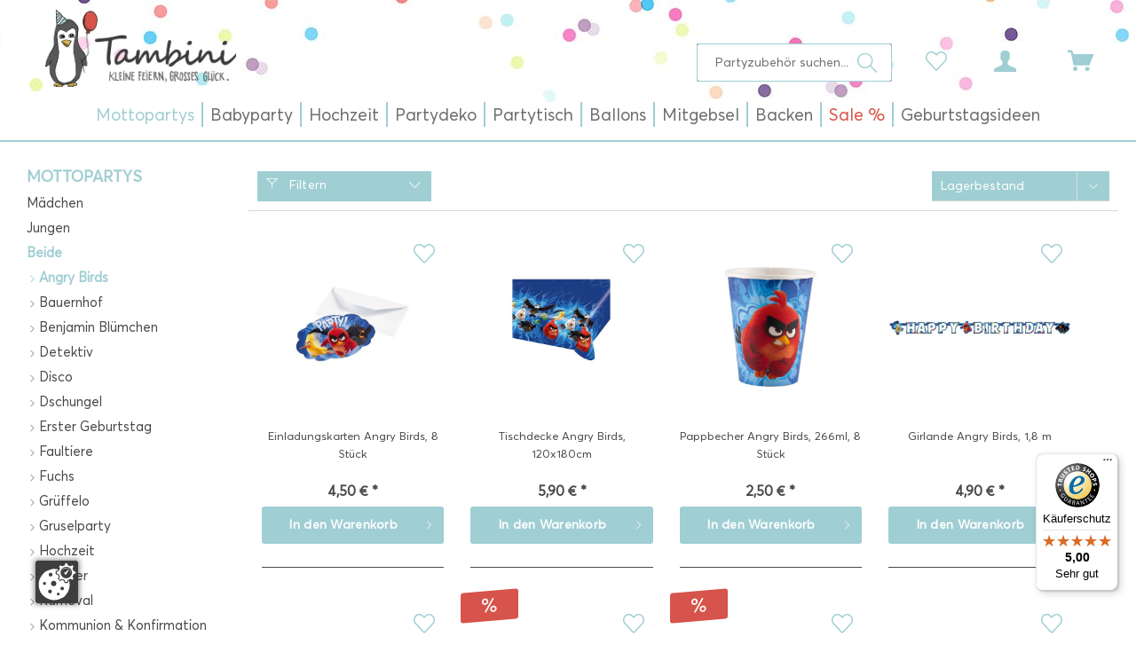

--- FILE ---
content_type: text/html; charset=UTF-8
request_url: https://www.tambini.de/mottopartys/beide/angry-birds
body_size: 19183
content:
<!DOCTYPE html>
<html class="no-js" lang="de" itemscope="itemscope" itemtype="http://schema.org/WebPage">
<head>
<meta charset="utf-8">
<meta name="author" content="Tambini" />
<meta name="robots" content="index,follow" />
<meta name="revisit-after" content="15 days" />
<meta name="keywords" content="" />
<meta name="description" content="" />
<meta name="google-site-verification" content="QCM1AP3_a222CpixcbCBXICbMhor2Mcrk35VHMJImak" />
<meta property="og:type" content="product" />
<meta property="og:site_name" content="Tambini" />
<meta property="og:title" content="Angry Birds" />
<meta property="og:description" content="" />
<meta name="twitter:card" content="product" />
<meta name="twitter:site" content="Tambini" />
<meta name="twitter:title" content="Angry Birds" />
<meta name="twitter:description" content="" />
<meta property="og:image" content="https://www.tambini.de/media/image/68/ea/e2/T1142204-Einladungskarten-Angry-Birds-8-Stueck.jpg" />
<meta name="twitter:image" content="https://www.tambini.de/media/image/68/ea/e2/T1142204-Einladungskarten-Angry-Birds-8-Stueck.jpg" />
<meta itemprop="copyrightHolder" content="Tambini" />
<meta itemprop="copyrightYear" content="2021" />
<meta itemprop="isFamilyFriendly" content="True" />
<meta itemprop="image" content="https://www.tambini.de/media/image/34/ec/07/tambini-logo-neu.png" />
<meta name="viewport" content="width=device-width, initial-scale=1.0, user-scalable=no, viewport-fit=cover">
<meta name="mobile-web-app-capable" content="yes">
<meta name="apple-mobile-web-app-title" content="Tambini">
<meta name="apple-mobile-web-app-capable" content="yes">
<meta name="apple-mobile-web-app-status-bar-style" content="default">
<link rel="apple-touch-icon-precomposed" href="https://www.tambini.de/media/unknown/84/e7/1b/index.ico">
<link rel="shortcut icon" href="https://www.tambini.de/media/unknown/84/e7/1b/index.ico">
<meta name="msapplication-navbutton-color" content="#d6544b" />
<meta name="application-name" content="Tambini" />
<meta name="msapplication-starturl" content="https://www.tambini.de/" />
<meta name="msapplication-window" content="width=1024;height=768" />
<meta name="msapplication-TileImage" content="https://www.tambini.de/media/unknown/84/e7/1b/index.ico">
<meta name="msapplication-TileColor" content="#d6544b">
<meta name="theme-color" content="#d6544b" />
<link rel="canonical" href="https://www.tambini.de/mottopartys/beide/angry-birds"/>
<title itemprop="name">Angry Birds | Beide | Mottopartys | Tambini</title>
<link href="/web/cache/1727097424_3addc8f61c718abd202f35b84902b426.css" media="all" rel="stylesheet" type="text/css" />
</head>
<body class="is--ctl-listing is--act-index" >
<div data-paypalUnifiedMetaDataContainer="true" data-paypalUnifiedRestoreOrderNumberUrl="https://www.tambini.de/widgets/PaypalUnifiedOrderNumber/restoreOrderNumber" class="is--hidden">
</div>
<div class="page-wrap">
<noscript class="noscript-main">
<div class="alert is--warning">
<div class="alert--icon">
<i class="icon--element icon--warning"></i>
</div>
<div class="alert--content">
Um Tambini in vollem Umfang nutzen zu k&ouml;nnen, empfehlen wir Ihnen Javascript in Ihrem Browser zu aktiveren.
</div>
</div>
</noscript>
<header class="header-main">
<div class="top-bar">
<div class="container block-group">
<nav class="top-bar--navigation block" role="menubar">

    



    

</nav>
</div>
</div>
<div class="container header--navigation">
<div class="logo-main block-group" role="banner">
<div class="logo--shop block">
<a class="logo--link" href="https://www.tambini.de/" title="Tambini - zur Startseite wechseln">
<picture>
<source srcset="https://www.tambini.de/media/image/34/ec/07/tambini-logo-neu.png" media="(min-width: 78.75em)">
<source srcset="https://www.tambini.de/media/image/34/ec/07/tambini-logo-neu.png" media="(min-width: 64em)">
<source srcset="https://www.tambini.de/media/image/34/ec/07/tambini-logo-neu.png" media="(min-width: 48em)">
<img srcset="https://www.tambini.de/media/image/34/ec/07/tambini-logo-neu.png" alt="Tambini - zur Startseite wechseln" />
</picture>
</a>
</div>
</div>
<nav class="shop--navigation block-group">
<ul class="navigation--list block-group" role="menubar">
<li class="navigation--entry entry--menu-left" role="menuitem">
<a class="entry--link entry--trigger btn is--icon-left" href="#offcanvas--left" data-offcanvas="true" data-offCanvasSelector=".sidebar-main">
<i class="icon--menu"></i>
</a>
</li>
<li class="navigation--entry entry--search" role="menuitem" data-search="true" aria-haspopup="true" data-minLength="3">
<a class="btn entry--link entry--trigger" href="#show-hide--search" title="Suche anzeigen / schließen">
<i class="icon--search"></i>
<span class="search--display">Suchen</span>
</a>
<form action="/search" method="get" class="main-search--form">
<input type="search" name="sSearch" class="main-search--field" autocomplete="off" autocapitalize="off" placeholder="Partyzubehör suchen..." maxlength="30" />
<button type="submit" class="main-search--button">
<i class="icon--search"></i>
<span class="main-search--text">Suchen</span>
</button>
<div class="form--ajax-loader">&nbsp;</div>
</form>
<div class="main-search--results"></div>
</li>

    <li class="navigation--entry entry--notepad" role="menuitem">
        
        <a href="https://www.tambini.de/note" title="Merkzettel" class="btn">
            <i class="icon--heart"></i>
                    </a>
    </li>




    <li class="navigation--entry entry--account with-slt"
        role="menuitem"
        data-offcanvas="true"
        data-offCanvasSelector=".account--dropdown-navigation">
        
            <a href="https://www.tambini.de/account"
               title="Mein Konto"
               class="btn is--icon-left entry--link account--link">
                <i class="icon--account"></i>
                                    <span class="account--display">
                        Mein Konto
                    </span>
                            </a>
        

                    
                <div class="account--dropdown-navigation">

                    
                        <div class="navigation--smartphone">
                            <div class="entry--close-off-canvas">
                                <a href="#close-account-menu"
                                   class="account--close-off-canvas"
                                   title="Menü schließen">
                                    Menü schließen <i class="icon--arrow-right"></i>
                                </a>
                            </div>
                        </div>
                    

                    
                            <div class="account--menu is--rounded is--personalized">
        
                            
                
                                            <span class="navigation--headline">
                            Mein Konto
                        </span>
                                    

                
                <div class="account--menu-container">

                    
                        
                        <ul class="sidebar--navigation navigation--list is--level0 show--active-items">
                            
                                
                                
                                    
    
                                                                                    <li class="navigation--entry">
                                                <span class="navigation--signin">
                                                    <a href="https://www.tambini.de/account#hide-registration"
                                                       class="blocked--link btn is--primary navigation--signin-btn"
                                                       data-collapseTarget="#registration"
                                                       data-action="close">
                                                        Anmelden
                                                    </a>
                                                    <span class="navigation--register">
                                                        oder
                                                        <a href="https://www.tambini.de/account#show-registration"
                                                           class="blocked--link"
                                                           data-collapseTarget="#registration"
                                                           data-action="open">
                                                            registrieren
                                                        </a>
                                                    </span>
                                                </span>
                                            </li>
                                                                            
    
                    <li></li>
            


                                    
                                        <li class="navigation--entry">
                                            <a href="https://www.tambini.de/account" title="Übersicht" class="navigation--link">
                                                Übersicht
                                            </a>
                                        </li>
                                    
                                

                                
                                
                                    <li class="navigation--entry">
                                        <a href="https://www.tambini.de/account/profile" title="Persönliche Daten" class="navigation--link" rel="nofollow">
                                            Persönliche Daten
                                        </a>
                                    </li>
                                

                                
                                
                                                                            
                                            <li class="navigation--entry">
                                                <a href="https://www.tambini.de/address/index/sidebar/" title="Adressen" class="navigation--link" rel="nofollow">
                                                    Adressen
                                                </a>
                                            </li>
                                        
                                                                    

                                
                                
                                    <li class="navigation--entry">
                                        <a href="https://www.tambini.de/account/payment" title="Zahlungsarten" class="navigation--link" rel="nofollow">
                                            Zahlungsarten
                                        </a>
                                    </li>
                                

                                
                                
                                    <li class="navigation--entry">
                                        <a href="https://www.tambini.de/account/orders" title="Bestellungen" class="navigation--link" rel="nofollow">
                                            Bestellungen
                                        </a>
                                    </li>
                                

                                
                                
                                                                            <li class="navigation--entry">
                                            <a href="https://www.tambini.de/account/downloads" title="Sofortdownloads" class="navigation--link" rel="nofollow">
                                                Sofortdownloads
                                            </a>
                                        </li>
                                                                    

                                
                                
                                    <li class="navigation--entry">
                                        <a href="https://www.tambini.de/note" title="Merkzettel" class="navigation--link" rel="nofollow">
                                            Merkzettel
                                        </a>
                                    </li>
                                

                                
                                
                                                                    

                                
                                
                                                                    
                            
                        </ul>
                    
                </div>
                    
    </div>
                    
                </div>
            
            </li>




    <li class="navigation--entry entry--cart" role="menuitem">
        
        <a class="btn is--icon-left cart--link" href="https://www.tambini.de/checkout/cart" title="Warenkorb | Kasse">
            <span class="cart--display">
                                    Warenkorb | Kasse
                            </span>

            <span class="badge is--primary is--minimal cart--quantity is--hidden">0</span>

            <i class="icon--basket"></i>

            <span class="cart--amount">
                0,00&nbsp;&euro; *
            </span>
        </a>
        <div class="ajax-loader">&nbsp;</div>
    </li>



</ul>
</nav>
<div class="container--ajax-cart" data-collapse-cart="true" data-displayMode="offcanvas"></div>
</div>
</header>
<nav class="navigation-main">
<div class="container" data-menu-scroller="true" data-listSelector=".navigation--list.container" data-viewPortSelector=".navigation--list-wrapper">
<div class="navigation--list-wrapper">
<ul class="navigation--list container" role="menubar" itemscope="itemscope" itemtype="http://schema.org/SiteNavigationElement">
<li class="navigation--entry is--active" role="menuitem"><a class="navigation--link is--active" href="https://www.tambini.de/mottopartys" title="Mottopartys" itemprop="url"><span itemprop="name">Mottopartys</span></a></li><li class="navigation--entry" role="menuitem"><a class="navigation--link" href="https://www.tambini.de/babyparty" title="Babyparty" itemprop="url"><span itemprop="name">Babyparty</span></a></li><li class="navigation--entry" role="menuitem"><a class="navigation--link" href="https://www.tambini.de/hochzeit" title="Hochzeit" itemprop="url"><span itemprop="name">Hochzeit</span></a></li><li class="navigation--entry" role="menuitem"><a class="navigation--link" href="https://www.tambini.de/partydeko" title="Partydeko" itemprop="url"><span itemprop="name">Partydeko</span></a></li><li class="navigation--entry" role="menuitem"><a class="navigation--link" href="https://www.tambini.de/partytisch" title="Partytisch" itemprop="url"><span itemprop="name">Partytisch</span></a></li><li class="navigation--entry" role="menuitem"><a class="navigation--link" href="https://www.tambini.de/ballons" title="Ballons" itemprop="url"><span itemprop="name">Ballons</span></a></li><li class="navigation--entry" role="menuitem"><a class="navigation--link" href="https://www.tambini.de/mitgebsel" title="Mitgebsel" itemprop="url"><span itemprop="name">Mitgebsel</span></a></li><li class="navigation--entry" role="menuitem"><a class="navigation--link" href="https://www.tambini.de/backen" title="Backen" itemprop="url"><span itemprop="name">Backen</span></a></li><li class="navigation--entry" role="menuitem"><a class="navigation--link" href="https://www.tambini.de/sale" title="Sale %" itemprop="url"><span itemprop="name">Sale %</span></a></li><li class="navigation--entry" role="menuitem"><a class="navigation--link" href="https://www.tambini.de/geburtstagsideen" title="Geburtstagsideen" itemprop="url"><span itemprop="name">Geburtstagsideen</span></a></li>            </ul>
</div>
<div class="advanced-menu" data-advanced-menu="true" data-hoverDelay="250">
<div class="menu--container">
<div class="button-container">
</div>
<div class="content--wrapper has--content">
<ul class="menu--list menu--level-0 columns--4" style="width: 100%;">
<li class="menu--list-item item--level-0" style="width: 100%">
<a href="https://www.tambini.de/mottopartys/maedchen" class="menu--list-item-link" title="Mädchen"><img src="https://www.tambini.de/media/image/62/00/7b/39.jpg" alt="Produkte der Marke Mädchen">Mädchen</a>
<ul class="menu--list menu--level-1 columns--4">
</ul>
</li>
<li class="menu--list-item item--level-0" style="width: 100%">
<a href="https://www.tambini.de/mottopartys/jungen" class="menu--list-item-link" title="Jungen"><img src="https://www.tambini.de/media/image/e3/cf/8d/40.jpg" alt="Produkte der Marke Jungen">Jungen</a>
<ul class="menu--list menu--level-1 columns--4">
</ul>
</li>
<li class="menu--list-item item--level-0" style="width: 100%">
<a href="https://www.tambini.de/mottopartys/beide" class="menu--list-item-link" title="Beide"><img src="https://www.tambini.de/media/image/69/63/f0/41.jpg" alt="Produkte der Marke Beide">Beide</a>
<ul class="menu--list menu--level-1 columns--4">
</ul>
</li>
<li class="menu--list-item item--level-0" style="width: 100%">
<a href="https://www.tambini.de/mottopartys/erwachsenenparty" class="menu--list-item-link" title="Erwachsenenparty"><img src="https://www.tambini.de/media/image/74/33/26/42.jpg" alt="Produkte der Marke Erwachsenenparty">Erwachsenenparty</a>
<ul class="menu--list menu--level-1 columns--4">
</ul>
</li>
<li class="menu--list-item item--level-0" style="width: 100%">
<a href="https://www.tambini.de/mottopartys/anlaesse" class="menu--list-item-link" title="Anlässe"><img src="https://www.tambini.de/media/image/64/83/17/80.jpg" alt="Produkte der Marke Anlässe">Anlässe</a>
<ul class="menu--list menu--level-1 columns--4">
</ul>
</li>
<li class="menu--list-item item--level-0" style="width: 100%">
<a href="https://www.tambini.de/mottopartys/kinderkostueme" class="menu--list-item-link" title="Kinderkostüme"><img src="https://www.tambini.de/media/image/18/d4/7d/81.jpg" alt="Produkte der Marke Kinderkostüme">Kinderkostüme</a>
<ul class="menu--list menu--level-1 columns--4">
</ul>
</li>
<li class="menu--list-item item--level-0" style="width: 100%">
<a href="https://www.tambini.de/mottopartys/mottoboxen" class="menu--list-item-link" title="Mottoboxen"><img src="https://www.tambini.de/media/image/88/9a/0c/82.jpg" alt="Produkte der Marke Mottoboxen">Mottoboxen</a>
</li>
</ul>
</div>
</div>
<div class="menu--container">
<div class="button-container">
</div>
<div class="content--wrapper has--content">
<ul class="menu--list menu--level-0 columns--4" style="width: 100%;">
<li class="menu--list-item item--level-0" style="width: 100%">
<a href="https://www.tambini.de/babyparty/1.-geburtstag" class="menu--list-item-link" title="1. Geburtstag"><img src="https://www.tambini.de/media/image/bf/05/40/13.jpg" alt="Produkte der Marke 1. Geburtstag">1. Geburtstag</a>
</li>
<li class="menu--list-item item--level-0" style="width: 100%">
<a href="https://www.tambini.de/babyparty/babyshower" class="menu--list-item-link" title="Babyshower"><img src="https://www.tambini.de/media/image/67/fb/d3/94.jpg" alt="Produkte der Marke Babyshower">Babyshower</a>
<ul class="menu--list menu--level-1 columns--4">
</ul>
</li>
<li class="menu--list-item item--level-0" style="width: 100%">
<a href="https://www.tambini.de/babyparty/candy-bar" class="menu--list-item-link" title="Candy Bar"><img src="https://www.tambini.de/media/image/1a/52/44/11.jpg" alt="Produkte der Marke Candy Bar">Candy Bar</a>
</li>
<li class="menu--list-item item--level-0" style="width: 100%">
<a href="https://www.tambini.de/babyparty/taufe" class="menu--list-item-link" title="Taufe"><img src="https://www.tambini.de/media/image/87/f3/0d/09.jpg" alt="Produkte der Marke Taufe">Taufe</a>
</li>
</ul>
</div>
</div>
<div class="menu--container">
<div class="button-container">
</div>
<div class="content--wrapper has--content">
<ul class="menu--list menu--level-0 columns--4" style="width: 100%;">
<li class="menu--list-item item--level-0" style="width: 100%">
<a href="https://www.tambini.de/hochzeit/hochzeitsartikel" class="menu--list-item-link" title="Hochzeitsartikel"><img src="https://www.tambini.de/media/image/ff/86/e9/98.jpg" alt="Produkte der Marke Hochzeitsartikel">Hochzeitsartikel</a>
</li>
<li class="menu--list-item item--level-0" style="width: 100%">
<a href="https://www.tambini.de/hochzeit/jga" class="menu--list-item-link" title="JGA"><img src="https://www.tambini.de/media/image/79/aa/ce/100.jpg" alt="Produkte der Marke JGA">JGA</a>
</li>
<li class="menu--list-item item--level-0" style="width: 100%">
<a href="https://www.tambini.de/hochzeit/fuer-kinder" class="menu--list-item-link" title="Für Kinder"><img src="https://www.tambini.de/media/image/bf/d5/e3/103.jpg" alt="Produkte der Marke Für Kinder">Für Kinder</a>
</li>
<li class="menu--list-item item--level-0" style="width: 100%">
<a href="https://www.tambini.de/hochzeit/hochzeitsboxen" class="menu--list-item-link" title="Hochzeitsboxen"><img src="https://www.tambini.de/media/image/07/7f/86/99.jpg" alt="Produkte der Marke Hochzeitsboxen">Hochzeitsboxen</a>
</li>
</ul>
</div>
</div>
<div class="menu--container">
<div class="button-container">
</div>
<div class="content--wrapper has--content">
<ul class="menu--list menu--level-0 columns--4" style="width: 100%;">
<li class="menu--list-item item--level-0" style="width: 100%">
<a href="/ballons" class="menu--list-item-link" title="Ballons"><img src="https://www.tambini.de/media/image/ae/88/f9/38.jpg" alt="Produkte der Marke Ballons">Ballons</a>
</li>
<li class="menu--list-item item--level-0" style="width: 100%">
<a href="https://www.tambini.de/partydeko/luftruessel" class="menu--list-item-link" title="Luftrüssel"><img src="https://www.tambini.de/media/image/dc/39/ba/93.jpg" alt="Produkte der Marke Luftrüssel">Luftrüssel</a>
</li>
<li class="menu--list-item item--level-0" style="width: 100%">
<a href="https://www.tambini.de/partydeko/einladungskarten" class="menu--list-item-link" title="Einladungskarten"><img src="https://www.tambini.de/media/image/36/f0/2b/03.jpg" alt="Produkte der Marke Einladungskarten">Einladungskarten</a>
</li>
<li class="menu--list-item item--level-0" style="width: 100%">
<a href="https://www.tambini.de/partydeko/luftschlangen" class="menu--list-item-link" title="Luftschlangen"><img src="https://www.tambini.de/media/image/44/c6/ff/95.jpg" alt="Produkte der Marke Luftschlangen">Luftschlangen</a>
</li>
<li class="menu--list-item item--level-0" style="width: 100%">
<a href="https://www.tambini.de/partydeko/geschenkbaender" class="menu--list-item-link" title="Geschenkbänder"><img src="https://www.tambini.de/media/image/b7/32/95/08.jpg" alt="Produkte der Marke Geschenkbänder">Geschenkbänder</a>
</li>
<li class="menu--list-item item--level-0" style="width: 100%">
<a href="https://www.tambini.de/partydeko/photo-booth-sets" class="menu--list-item-link" title="Photo-Booth Sets"><img src="https://www.tambini.de/media/image/d1/f6/83/34.jpg" alt="Produkte der Marke Photo-Booth Sets">Photo-Booth Sets</a>
</li>
<li class="menu--list-item item--level-0" style="width: 100%">
<a href="https://www.tambini.de/partydeko/girlanden" class="menu--list-item-link" title="Girlanden"><img src="https://www.tambini.de/media/image/ee/a6/aa/02.jpg" alt="Produkte der Marke Girlanden">Girlanden</a>
</li>
<li class="menu--list-item item--level-0" style="width: 100%">
<a href="https://www.tambini.de/partydeko/pinatas" class="menu--list-item-link" title="Pinatas"><img src="https://www.tambini.de/media/image/7d/34/32/04.jpg" alt="Produkte der Marke Pinatas">Pinatas</a>
</li>
<li class="menu--list-item item--level-0" style="width: 100%">
<a href="https://www.tambini.de/partydeko/konfettistreudeko" class="menu--list-item-link" title="Konfetti/Streudeko"><img src="https://www.tambini.de/media/image/73/75/42/07.jpg" alt="Produkte der Marke Konfetti/Streudeko">Konfetti/Streudeko</a>
</li>
<li class="menu--list-item item--level-0" style="width: 100%">
<a href="https://www.tambini.de/partydeko/pom-pom" class="menu--list-item-link" title="Pom Pom"><img src="https://www.tambini.de/media/image/88/67/40/36.jpg" alt="Produkte der Marke Pom Pom">Pom Pom</a>
</li>
<li class="menu--list-item item--level-0" style="width: 100%">
<a href="https://www.tambini.de/partydeko/krepp-papier" class="menu--list-item-link" title="Krepp-Papier"><img src="https://www.tambini.de/media/image/dc/06/fa/01.jpg" alt="Produkte der Marke Krepp-Papier">Krepp-Papier</a>
</li>
<li class="menu--list-item item--level-0" style="width: 100%">
<a href="https://www.tambini.de/partydeko/wabenbaelle" class="menu--list-item-link" title="Wabenbälle"><img src="https://www.tambini.de/media/image/04/66/af/33.jpg" alt="Produkte der Marke Wabenbälle">Wabenbälle</a>
</li>
<li class="menu--list-item item--level-0" style="width: 100%">
<a href="https://www.tambini.de/partydeko/lampionslaternen" class="menu--list-item-link" title="Lampions/Laternen"><img src="https://www.tambini.de/media/image/10/65/3e/06.jpg" alt="Produkte der Marke Lampions/Laternen">Lampions/Laternen</a>
</li>
</ul>
</div>
</div>
<div class="menu--container">
<div class="button-container">
</div>
<div class="content--wrapper has--content">
<ul class="menu--list menu--level-0 columns--4" style="width: 100%;">
<li class="menu--list-item item--level-0" style="width: 100%">
<a href="https://www.tambini.de/partytisch/becher" class="menu--list-item-link" title="Becher"><img src="https://www.tambini.de/media/image/7e/2e/85/31.jpg" alt="Produkte der Marke Becher">Becher</a>
</li>
<li class="menu--list-item item--level-0" style="width: 100%">
<a href="https://www.tambini.de/partytisch/partypicker" class="menu--list-item-link" title="Partypicker"><img src="https://www.tambini.de/media/image/07/g0/ae/26.jpg" alt="Produkte der Marke Partypicker">Partypicker</a>
</li>
<li class="menu--list-item item--level-0" style="width: 100%">
<a href="https://www.tambini.de/partytisch/tischdekoration" class="menu--list-item-link" title="Tischdekoration"><img src="https://www.tambini.de/media/image/5b/cf/27/20.jpg" alt="Produkte der Marke Tischdekoration">Tischdekoration</a>
</li>
<li class="menu--list-item item--level-0" style="width: 100%">
<a href="https://www.tambini.de/partytisch/besteck" class="menu--list-item-link" title="Besteck"><img src="https://www.tambini.de/media/image/b2/14/c7/30.jpg" alt="Produkte der Marke Besteck">Besteck</a>
</li>
<li class="menu--list-item item--level-0" style="width: 100%">
<a href="https://www.tambini.de/partytisch/servietten" class="menu--list-item-link" title="Servietten"><img src="https://www.tambini.de/media/image/c1/f1/9a/24.jpg" alt="Produkte der Marke Servietten">Servietten</a>
</li>
<li class="menu--list-item item--level-0" style="width: 100%">
<a href="https://www.tambini.de/partytisch/tischkarten" class="menu--list-item-link" title="Tischkarten"><img src="https://www.tambini.de/media/image/f8/55/6a/18.jpg" alt="Produkte der Marke Tischkarten">Tischkarten</a>
</li>
<li class="menu--list-item item--level-0" style="width: 100%">
<a href="https://www.tambini.de/partytisch/bestecktaschen" class="menu--list-item-link" title="Bestecktaschen"><img src="https://www.tambini.de/media/image/60/80/00/37.jpg" alt="Produkte der Marke Bestecktaschen">Bestecktaschen</a>
</li>
<li class="menu--list-item item--level-0" style="width: 100%">
<a href="https://www.tambini.de/partytisch/snackboxen" class="menu--list-item-link" title="Snackboxen"><img src="https://www.tambini.de/media/image/bf/5a/cb/25.jpg" alt="Produkte der Marke Snackboxen">Snackboxen</a>
</li>
<li class="menu--list-item item--level-0" style="width: 100%">
<a href="https://www.tambini.de/partytisch/tischlaeufer" class="menu--list-item-link" title="Tischläufer"><img src="https://www.tambini.de/media/image/eb/df/5d/32.jpg" alt="Produkte der Marke Tischläufer">Tischläufer</a>
</li>
<li class="menu--list-item item--level-0" style="width: 100%">
<a href="https://www.tambini.de/partytisch/catering" class="menu--list-item-link" title="Catering"><img src="https://www.tambini.de/media/image/b1/e3/d8/16.jpg" alt="Produkte der Marke Catering">Catering</a>
</li>
<li class="menu--list-item item--level-0" style="width: 100%">
<a href="https://www.tambini.de/partytisch/strohhalm" class="menu--list-item-link" title="Strohhalm"><img src="https://www.tambini.de/media/image/5e/8a/b4/23.jpg" alt="Produkte der Marke Strohhalm">Strohhalm</a>
</li>
<li class="menu--list-item item--level-0" style="width: 100%">
<a href="https://www.tambini.de/partytisch/tischsets" class="menu--list-item-link" title="Tischsets"><img src="https://www.tambini.de/media/image/b1/6e/bd/19.jpg" alt="Produkte der Marke Tischsets">Tischsets</a>
</li>
<li class="menu--list-item item--level-0" style="width: 100%">
<a href="https://www.tambini.de/partytisch/eis-naschbecher" class="menu--list-item-link" title="Eis- &amp; Naschbecher"><img src="https://www.tambini.de/media/image/e5/bc/0e/29.jpg" alt="Produkte der Marke Eis- &amp; Naschbecher">Eis- & Naschbecher</a>
</li>
<li class="menu--list-item item--level-0" style="width: 100%">
<a href="https://www.tambini.de/partytisch/teller" class="menu--list-item-link" title="Teller"><img src="https://www.tambini.de/media/image/26/53/a9/22.jpg" alt="Produkte der Marke Teller">Teller</a>
</li>
<li class="menu--list-item item--level-0" style="width: 100%">
<a href="https://www.tambini.de/partytisch/tueten" class="menu--list-item-link" title="Tüten"><img src="https://www.tambini.de/media/image/89/2f/c1/17.jpg" alt="Produkte der Marke Tüten">Tüten</a>
</li>
<li class="menu--list-item item--level-0" style="width: 100%">
<a href="https://www.tambini.de/partytisch/gastgeschenke" class="menu--list-item-link" title="Gastgeschenke"><img src="https://www.tambini.de/media/image/ca/af/dc/28.jpg" alt="Produkte der Marke Gastgeschenke">Gastgeschenke</a>
</li>
<li class="menu--list-item item--level-0" style="width: 100%">
<a href="https://www.tambini.de/partytisch/tischdecken" class="menu--list-item-link" title="Tischdecken"><img src="https://www.tambini.de/media/image/b4/bf/fe/21.jpg" alt="Produkte der Marke Tischdecken">Tischdecken</a>
</li>
<li class="menu--list-item item--level-0" style="width: 100%">
<a href="https://www.tambini.de/partytisch/tischdeckenrolle" class="menu--list-item-link" title="Tischdeckenrolle"><img src="https://www.tambini.de/media/image/1c/73/8e/15.jpg" alt="Produkte der Marke Tischdeckenrolle">Tischdeckenrolle</a>
</li>
<li class="menu--list-item item--level-0" style="width: 100%">
<a href="https://www.tambini.de/partytisch/kerzen" class="menu--list-item-link" title="Kerzen"><img src="https://www.tambini.de/media/image/57/a6/3c/27.jpg" alt="Produkte der Marke Kerzen">Kerzen</a>
</li>
</ul>
</div>
</div>
<div class="menu--container">
<div class="button-container">
</div>
<div class="content--wrapper has--content">
<ul class="menu--list menu--level-0 columns--4" style="width: 100%;">
<li class="menu--list-item item--level-0" style="width: 100%">
<a href="https://www.tambini.de/ballons/1.-geburtstag" class="menu--list-item-link" title="1. Geburtstag"><img src="https://www.tambini.de/media/image/f9/b2/90/50.jpg" alt="Produkte der Marke 1. Geburtstag">1. Geburtstag</a>
</li>
<li class="menu--list-item item--level-0" style="width: 100%">
<a href="https://www.tambini.de/ballons/konfettiballons" class="menu--list-item-link" title="Konfettiballons"><img src="https://www.tambini.de/media/image/ae/88/f9/38.jpg" alt="Produkte der Marke Konfettiballons">Konfettiballons</a>
</li>
<li class="menu--list-item item--level-0" style="width: 100%">
<a href="https://www.tambini.de/ballons/babyshower" class="menu--list-item-link" title="Babyshower"><img src="https://www.tambini.de/media/image/58/42/17/52.jpg" alt="Produkte der Marke Babyshower">Babyshower</a>
</li>
<li class="menu--list-item item--level-0" style="width: 100%">
<a href="https://www.tambini.de/ballons/led-ballons" class="menu--list-item-link" title="LED-Ballons"><img src="https://www.tambini.de/media/image/45/d1/23/49.jpg" alt="Produkte der Marke LED-Ballons">LED-Ballons</a>
</li>
<li class="menu--list-item item--level-0" style="width: 100%">
<a href="https://www.tambini.de/ballons/ballongashelium" class="menu--list-item-link" title="Ballongas/Helium"><img src="https://www.tambini.de/media/image/67/35/51/51.jpg" alt="Produkte der Marke Ballongas/Helium">Ballongas/Helium</a>
</li>
<li class="menu--list-item item--level-0" style="width: 100%">
<a href="https://www.tambini.de/ballons/motiv-luftballons" class="menu--list-item-link" title="Motiv Luftballons"><img src="https://www.tambini.de/media/image/c5/83/7a/43.jpg" alt="Produkte der Marke Motiv Luftballons">Motiv Luftballons</a>
</li>
<li class="menu--list-item item--level-0" style="width: 100%">
<a href="https://www.tambini.de/ballons/folienballons" class="menu--list-item-link" title="Folienballons"><img src="https://www.tambini.de/media/image/8d/e3/1f/53.jpg" alt="Produkte der Marke Folienballons">Folienballons</a>
</li>
<li class="menu--list-item item--level-0" style="width: 100%">
<a href="https://www.tambini.de/ballons/riesenballons" class="menu--list-item-link" title="Riesenballons"><img src="https://www.tambini.de/media/image/a8/58/a5/44.jpg" alt="Produkte der Marke Riesenballons">Riesenballons</a>
</li>
<li class="menu--list-item item--level-0" style="width: 100%">
<a href="https://www.tambini.de/ballons/geburtstag" class="menu--list-item-link" title="Geburtstag"><img src="https://www.tambini.de/media/image/a7/be/3d/54.jpg" alt="Produkte der Marke Geburtstag">Geburtstag</a>
</li>
<li class="menu--list-item item--level-0" style="width: 100%">
<a href="https://www.tambini.de/ballons/sets" class="menu--list-item-link" title="Sets"><img src="https://www.tambini.de/media/image/3c/18/6f/45.jpg" alt="Produkte der Marke Sets">Sets</a>
</li>
<li class="menu--list-item item--level-0" style="width: 100%">
<a href="https://www.tambini.de/ballons/herzballons" class="menu--list-item-link" title="Herzballons"><img src="https://www.tambini.de/media/image/bf/d8/25/55.jpg" alt="Produkte der Marke Herzballons">Herzballons</a>
</li>
<li class="menu--list-item item--level-0" style="width: 100%">
<a href="https://www.tambini.de/ballons/zahlenballons" class="menu--list-item-link" title="Zahlenballons"><img src="https://www.tambini.de/media/image/bb/e1/2e/46.jpg" alt="Produkte der Marke Zahlenballons">Zahlenballons</a>
</li>
<li class="menu--list-item item--level-0" style="width: 100%">
<a href="https://www.tambini.de/ballons/hochzeit" class="menu--list-item-link" title="Hochzeit"><img src="https://www.tambini.de/media/image/77/9f/b7/48.jpg" alt="Produkte der Marke Hochzeit">Hochzeit</a>
</li>
<li class="menu--list-item item--level-0" style="width: 100%">
<a href="https://www.tambini.de/ballons/zubehoer" class="menu--list-item-link" title="Zubehör"><img src="https://www.tambini.de/media/image/79/15/a9/47.jpg" alt="Produkte der Marke Zubehör">Zubehör</a>
</li>
</ul>
</div>
</div>
<div class="menu--container">
<div class="button-container">
</div>
<div class="content--wrapper has--content">
<ul class="menu--list menu--level-0 columns--4" style="width: 100%;">
<li class="menu--list-item item--level-0" style="width: 100%">
<a href="https://www.tambini.de/mitgebsel/baelle" class="menu--list-item-link" title="Bälle"><img src="https://www.tambini.de/media/image/7a/5c/29/64.jpg" alt="Produkte der Marke Bälle">Bälle</a>
</li>
<li class="menu--list-item item--level-0" style="width: 100%">
<a href="https://www.tambini.de/mitgebsel/pflaster" class="menu--list-item-link" title="Pflaster"><img src="https://www.tambini.de/media/image/f9/80/98/68.jpg" alt="Produkte der Marke Pflaster">Pflaster</a>
</li>
<li class="menu--list-item item--level-0" style="width: 100%">
<a href="https://www.tambini.de/mitgebsel/buttonsanstecker" class="menu--list-item-link" title="Buttons/Anstecker"><img src="https://www.tambini.de/media/image/7a/70/43/63.jpg" alt="Produkte der Marke Buttons/Anstecker">Buttons/Anstecker</a>
</li>
<li class="menu--list-item item--level-0" style="width: 100%">
<a href="https://www.tambini.de/mitgebsel/seifenblasen" class="menu--list-item-link" title="Seifenblasen"><img src="https://www.tambini.de/media/image/a8/06/fd/60.jpg" alt="Produkte der Marke Seifenblasen">Seifenblasen</a>
</li>
<li class="menu--list-item item--level-0" style="width: 100%">
<a href="https://www.tambini.de/mitgebsel/flummis" class="menu--list-item-link" title="Flummis"><img src="https://www.tambini.de/media/image/1c/7b/88/65.jpg" alt="Produkte der Marke Flummis">Flummis</a>
</li>
<li class="menu--list-item item--level-0" style="width: 100%">
<a href="https://www.tambini.de/mitgebsel/sonstiges" class="menu--list-item-link" title="Sonstiges"><img src="https://www.tambini.de/media/image/e1/91/e1/61.jpg" alt="Produkte der Marke Sonstiges">Sonstiges</a>
</li>
<li class="menu--list-item item--level-0" style="width: 100%">
<a href="https://www.tambini.de/mitgebsel/geschenkboxen" class="menu--list-item-link" title="Geschenkboxen"><img src="https://www.tambini.de/media/image/ca/af/dc/28.jpg" alt="Produkte der Marke Geschenkboxen">Geschenkboxen</a>
</li>
<li class="menu--list-item item--level-0" style="width: 100%">
<a href="https://www.tambini.de/mitgebsel/spielspass" class="menu--list-item-link" title="Spiel/Spaß"><img src="https://www.tambini.de/media/image/8d/13/a5/62.jpg" alt="Produkte der Marke Spiel/Spaß">Spiel/Spaß</a>
</li>
<li class="menu--list-item item--level-0" style="width: 100%">
<a href="https://www.tambini.de/mitgebsel/geschenke" class="menu--list-item-link" title="Geschenke"><img src="https://www.tambini.de/media/image/dd/41/86/66.jpg" alt="Produkte der Marke Geschenke">Geschenke</a>
</li>
<li class="menu--list-item item--level-0" style="width: 100%">
<a href="https://www.tambini.de/mitgebsel/sticker" class="menu--list-item-link" title="Sticker"><img src="https://www.tambini.de/media/image/9c/52/23/59.jpg" alt="Produkte der Marke Sticker">Sticker</a>
</li>
<li class="menu--list-item item--level-0" style="width: 100%">
<a href="https://www.tambini.de/mitgebsel/mitgebsel-sets" class="menu--list-item-link" title="Mitgebsel-Sets"><img src="https://www.tambini.de/media/image/bc/ec/22/67.jpg" alt="Produkte der Marke Mitgebsel-Sets">Mitgebsel-Sets</a>
</li>
<li class="menu--list-item item--level-0" style="width: 100%">
<a href="https://www.tambini.de/mitgebsel/stifte-radierer" class="menu--list-item-link" title="Stifte &amp; Radierer"><img src="https://www.tambini.de/media/image/db/9a/53/58.jpg" alt="Produkte der Marke Stifte &amp; Radierer">Stifte & Radierer</a>
</li>
<li class="menu--list-item item--level-0" style="width: 100%">
<a href="https://www.tambini.de/mitgebsel/partytueten" class="menu--list-item-link" title="Partytüten"><img src="https://www.tambini.de/media/image/9e/83/71/57.jpg" alt="Produkte der Marke Partytüten">Partytüten</a>
</li>
<li class="menu--list-item item--level-0" style="width: 100%">
<a href="https://www.tambini.de/mitgebsel/tattoos" class="menu--list-item-link" title="Tattoos"><img src="https://www.tambini.de/media/image/c4/eb/16/69.jpg" alt="Produkte der Marke Tattoos">Tattoos</a>
</li>
</ul>
</div>
</div>
<div class="menu--container">
<div class="button-container">
</div>
<div class="content--wrapper has--content">
<ul class="menu--list menu--level-0 columns--4" style="width: 100%;">
<li class="menu--list-item item--level-0" style="width: 100%">
<a href="https://www.tambini.de/backen/ausstecher" class="menu--list-item-link" title="Ausstecher"><img src="https://www.tambini.de/media/image/6e/f4/9b/70.jpg" alt="Produkte der Marke Ausstecher">Ausstecher</a>
</li>
<li class="menu--list-item item--level-0" style="width: 100%">
<a href="https://www.tambini.de/backen/backformen" class="menu--list-item-link" title="Backformen"><img src="https://www.tambini.de/media/image/3d/64/6b/96.jpg" alt="Produkte der Marke Backformen">Backformen</a>
</li>
<li class="menu--list-item item--level-0" style="width: 100%">
<a href="https://www.tambini.de/backen/kerzen" class="menu--list-item-link" title="Kerzen"><img src="https://www.tambini.de/media/image/44/fa/28/78.jpg" alt="Produkte der Marke Kerzen">Kerzen</a>
</li>
<li class="menu--list-item item--level-0" style="width: 100%">
<a href="https://www.tambini.de/backen/kuchendekoration" class="menu--list-item-link" title="Kuchendekoration"><img src="https://www.tambini.de/media/image/98/8d/8a/73.jpg" alt="Produkte der Marke Kuchendekoration">Kuchendekoration</a>
</li>
<li class="menu--list-item item--level-0" style="width: 100%">
<a href="https://www.tambini.de/backen/muffinfoermchen" class="menu--list-item-link" title="Muffinförmchen"><img src="https://www.tambini.de/media/image/dc/1b/bc/74.jpg" alt="Produkte der Marke Muffinförmchen">Muffinförmchen</a>
</li>
<li class="menu--list-item item--level-0" style="width: 100%">
<a href="https://www.tambini.de/backen/muffinpickersets" class="menu--list-item-link" title="Muffinpicker/Sets"><img src="https://www.tambini.de/media/image/d3/2f/c6/75.jpg" alt="Produkte der Marke Muffinpicker/Sets">Muffinpicker/Sets</a>
</li>
<li class="menu--list-item item--level-0" style="width: 100%">
<a href="https://www.tambini.de/backen/tortenaufleger" class="menu--list-item-link" title="Tortenaufleger"><img src="https://www.tambini.de/media/image/2a/23/f6/79.jpg" alt="Produkte der Marke Tortenaufleger">Tortenaufleger</a>
</li>
</ul>
</div>
</div>
<div class="menu--container">
<div class="button-container">
</div>
</div>
<div class="menu--container">
<div class="button-container">
</div>
<div class="content--wrapper has--content has--teaser">
<ul class="menu--list menu--level-0 columns--2" style="width: 50%;">
<li class="menu--list-item item--level-0" style="width: 100%">
<a href="https://www.tambini.de/geburtstagsideen/mottos" class="menu--list-item-link" title="Mottos"><img src="https://www.tambini.de/media/image/51/68/2d/90.jpg" alt="Produkte der Marke Mottos">Mottos</a>
<ul class="menu--list menu--level-1 columns--2">
</ul>
</li>
<li class="menu--list-item item--level-0" style="width: 100%">
<a href="https://www.tambini.de/geburtstagsideen/bastelideen" class="menu--list-item-link" title="Bastelideen"><img src="https://www.tambini.de/media/image/bb/fa/c9/86.jpg" alt="Produkte der Marke Bastelideen">Bastelideen</a>
</li>
<li class="menu--list-item item--level-0" style="width: 100%">
<a href="https://www.tambini.de/geburtstagsideen/dekoration" class="menu--list-item-link" title="Dekoration"><img src="https://www.tambini.de/media/image/54/1d/58/91.jpg" alt="Produkte der Marke Dekoration">Dekoration</a>
</li>
<li class="menu--list-item item--level-0" style="width: 100%">
<a href="https://www.tambini.de/geburtstagsideen/partytipps" class="menu--list-item-link" title="Partytipps"><img src="https://www.tambini.de/media/image/77/dc/10/97.jpg" alt="Produkte der Marke Partytipps">Partytipps</a>
</li>
<li class="menu--list-item item--level-0" style="width: 100%">
<a href="https://www.tambini.de/geburtstagsideen/rezepte" class="menu--list-item-link" title="Rezepte"><img src="https://www.tambini.de/media/image/f6/a7/0b/83.jpg" alt="Produkte der Marke Rezepte">Rezepte</a>
</li>
<li class="menu--list-item item--level-0" style="width: 100%">
<a href="https://www.tambini.de/geburtstagsideen/spiele" class="menu--list-item-link" title="Spiele"><img src="https://www.tambini.de/media/image/b6/63/ca/92.jpg" alt="Produkte der Marke Spiele">Spiele</a>
</li>
</ul>
<div class="menu--delimiter" style="right: 50%;"></div>
<div class="menu--teaser" style="width: 50%;">
<a href="https://www.tambini.de/geburtstagsideen" title="Zur Kategorie Geburtstagsideen" class="teaser--image" style="background-image: url(https://www.tambini.de/media/image/d6/d6/a6/Kinderfasching-Tipps-Karneval-PartyfAsrTdPpRAi6w.jpg);"></a>
<div class="teaser--text">
Zu einem grandiosen Kindergeburtstag gehören neben den passenden Produkten natürlich auch die richtigen Spiele, Geburtstagskuchen, Bastelideen und Dekotipps. Denn passt alles perfekt zusammen , lässt es...
<a class="teaser--text-link" href="https://www.tambini.de/geburtstagsideen" title="mehr erfahren">
mehr erfahren
</a>
</div>
</div>
</div>
</div>
</div>
</div>
</nav>
<section class=" content-main container block-group">
<nav class="content--breadcrumb block">
<ul class="breadcrumb--list" role="menu" itemscope itemtype="http://schema.org/BreadcrumbList">
<li class="breadcrumb--entry" itemprop="itemListElement" itemscope itemtype="http://schema.org/ListItem">
<a class="breadcrumb--link" href="https://www.tambini.de/mottopartys" title="Mottopartys" itemprop="item">
<link itemprop="url" href="https://www.tambini.de/mottopartys" />
<span class="breadcrumb--title" itemprop="name">Mottopartys</span>
</a>
<meta itemprop="position" content="0" />
</li>
<li class="breadcrumb--separator">
<i class="icon--arrow-right"></i>
</li>
<li class="breadcrumb--entry" itemprop="itemListElement" itemscope itemtype="http://schema.org/ListItem">
<a class="breadcrumb--link" href="https://www.tambini.de/mottopartys/beide" title="Beide" itemprop="item">
<link itemprop="url" href="https://www.tambini.de/mottopartys/beide" />
<span class="breadcrumb--title" itemprop="name">Beide</span>
</a>
<meta itemprop="position" content="1" />
</li>
<li class="breadcrumb--separator">
<i class="icon--arrow-right"></i>
</li>
<li class="breadcrumb--entry is--active" itemprop="itemListElement" itemscope itemtype="http://schema.org/ListItem">
<a class="breadcrumb--link" href="https://www.tambini.de/mottopartys/beide/angry-birds" title="Angry Birds" itemprop="item">
<link itemprop="url" href="https://www.tambini.de/mottopartys/beide/angry-birds" />
<span class="breadcrumb--title" itemprop="name">Angry Birds</span>
</a>
<meta itemprop="position" content="2" />
</li>
</ul>
</nav>
<div class="content-main--inner">
<aside class="sidebar-main off-canvas">
<div class="navigation--smartphone">
<ul class="navigation--list ">
<li class="navigation--entry entry--close-off-canvas">
<a href="#close-categories-menu" title="Menü schließen" class="navigation--link">
Menü schließen <i class="icon--arrow-right"></i>
</a>
</li>
</ul>
<div class="mobile--switches">

    



    

</div>
</div>
<div class="sidebar--categories-wrapper" data-subcategory-nav="true" data-mainCategoryId="3" data-categoryId="477" data-fetchUrl="/widgets/listing/getCategory/categoryId/477">
<div class="categories--headline navigation--headline">
Kategorien
</div>
<div class="sidebar--categories-navigation">
<ul class="sidebar--navigation categories--navigation navigation--list is--drop-down is--level0 is--rounded" role="menu">
<li class="navigation--entry is--active has--sub-categories has--sub-children" role="menuitem">
<a class="navigation--link is--active has--sub-categories link--go-forward" href="https://www.tambini.de/mottopartys" data-categoryId="8" data-fetchUrl="/widgets/listing/getCategory/categoryId/8" title="Mottopartys" >
Mottopartys
<span class="is--icon-right">
<i class="icon--arrow-right"></i>
</span>
</a>
<ul class="sidebar--navigation categories--navigation navigation--list is--level1 is--rounded" role="menu">
<li class="navigation--entry has--sub-children" role="menuitem">
<a class="navigation--link link--go-forward" href="https://www.tambini.de/mottopartys/maedchen" data-categoryId="14" data-fetchUrl="/widgets/listing/getCategory/categoryId/14" title="Mädchen" >
Mädchen
<span class="is--icon-right">
<i class="icon--arrow-right"></i>
</span>
</a>
</li>
<li class="navigation--entry has--sub-children" role="menuitem">
<a class="navigation--link link--go-forward" href="https://www.tambini.de/mottopartys/jungen" data-categoryId="16" data-fetchUrl="/widgets/listing/getCategory/categoryId/16" title="Jungen" >
Jungen
<span class="is--icon-right">
<i class="icon--arrow-right"></i>
</span>
</a>
</li>
<li class="navigation--entry is--active has--sub-categories has--sub-children" role="menuitem">
<a class="navigation--link is--active has--sub-categories link--go-forward" href="https://www.tambini.de/mottopartys/beide" data-categoryId="18" data-fetchUrl="/widgets/listing/getCategory/categoryId/18" title="Beide" >
Beide
<span class="is--icon-right">
<i class="icon--arrow-right"></i>
</span>
</a>
<ul class="sidebar--navigation categories--navigation navigation--list is--level2 navigation--level-high is--rounded" role="menu">
<li class="navigation--entry is--active" role="menuitem">
<a class="navigation--link is--active" href="https://www.tambini.de/mottopartys/beide/angry-birds" data-categoryId="477" data-fetchUrl="/widgets/listing/getCategory/categoryId/477" title="Angry Birds" >
Angry Birds
</a>
</li>
<li class="navigation--entry" role="menuitem">
<a class="navigation--link" href="https://www.tambini.de/mottopartys/beide/bauernhof" data-categoryId="52" data-fetchUrl="/widgets/listing/getCategory/categoryId/52" title="Bauernhof" >
Bauernhof
</a>
</li>
<li class="navigation--entry" role="menuitem">
<a class="navigation--link" href="https://www.tambini.de/mottopartys/beide/benjamin-bluemchen" data-categoryId="331" data-fetchUrl="/widgets/listing/getCategory/categoryId/331" title="Benjamin Blümchen" >
Benjamin Blümchen
</a>
</li>
<li class="navigation--entry" role="menuitem">
<a class="navigation--link" href="https://www.tambini.de/mottopartys/beide/detektiv" data-categoryId="48" data-fetchUrl="/widgets/listing/getCategory/categoryId/48" title="Detektiv" >
Detektiv
</a>
</li>
<li class="navigation--entry" role="menuitem">
<a class="navigation--link" href="https://www.tambini.de/mottopartys/beide/disco" data-categoryId="488" data-fetchUrl="/widgets/listing/getCategory/categoryId/488" title="Disco" >
Disco
</a>
</li>
<li class="navigation--entry" role="menuitem">
<a class="navigation--link" href="https://www.tambini.de/mottopartys/beide/dschungel" data-categoryId="54" data-fetchUrl="/widgets/listing/getCategory/categoryId/54" title="Dschungel" >
Dschungel
</a>
</li>
<li class="navigation--entry" role="menuitem">
<a class="navigation--link" href="https://www.tambini.de/mottopartys/beide/erster-geburtstag" data-categoryId="164" data-fetchUrl="/widgets/listing/getCategory/categoryId/164" title="Erster Geburtstag" >
Erster Geburtstag
</a>
</li>
<li class="navigation--entry" role="menuitem">
<a class="navigation--link" href="https://www.tambini.de/mottopartys/beide/faultiere" data-categoryId="531" data-fetchUrl="/widgets/listing/getCategory/categoryId/531" title="Faultiere" >
Faultiere
</a>
</li>
<li class="navigation--entry" role="menuitem">
<a class="navigation--link" href="https://www.tambini.de/mottopartys/beide/fuchs" data-categoryId="172" data-fetchUrl="/widgets/listing/getCategory/categoryId/172" title="Fuchs" >
Fuchs
</a>
</li>
<li class="navigation--entry" role="menuitem">
<a class="navigation--link" href="https://www.tambini.de/mottopartys/beide/grueffelo" data-categoryId="134" data-fetchUrl="/widgets/listing/getCategory/categoryId/134" title="Grüffelo" >
Grüffelo
</a>
</li>
<li class="navigation--entry" role="menuitem">
<a class="navigation--link" href="https://www.tambini.de/mottopartys/beide/gruselparty" data-categoryId="132" data-fetchUrl="/widgets/listing/getCategory/categoryId/132" title="Gruselparty" >
Gruselparty
</a>
</li>
<li class="navigation--entry" role="menuitem">
<a class="navigation--link" href="https://www.tambini.de/mottopartys/beide/hochzeit" data-categoryId="305" data-fetchUrl="/widgets/listing/getCategory/categoryId/305" title="Hochzeit" >
Hochzeit
</a>
</li>
<li class="navigation--entry" role="menuitem">
<a class="navigation--link" href="https://www.tambini.de/mottopartys/beide/indianer" data-categoryId="165" data-fetchUrl="/widgets/listing/getCategory/categoryId/165" title="Indianer" >
Indianer
</a>
</li>
<li class="navigation--entry" role="menuitem">
<a class="navigation--link" href="https://www.tambini.de/mottopartys/beide/karneval" data-categoryId="154" data-fetchUrl="/widgets/listing/getCategory/categoryId/154" title="Karneval" >
Karneval
</a>
</li>
<li class="navigation--entry" role="menuitem">
<a class="navigation--link" href="https://www.tambini.de/mottopartys/beide/kommunion-konfirmation" data-categoryId="338" data-fetchUrl="/widgets/listing/getCategory/categoryId/338" title="Kommunion &amp; Konfirmation" >
Kommunion & Konfirmation
</a>
</li>
<li class="navigation--entry" role="menuitem">
<a class="navigation--link" href="https://www.tambini.de/mottopartys/beide/minions" data-categoryId="169" data-fetchUrl="/widgets/listing/getCategory/categoryId/169" title="Minions" >
Minions
</a>
</li>
<li class="navigation--entry" role="menuitem">
<a class="navigation--link" href="https://www.tambini.de/mottopartys/beide/paw-patrol" data-categoryId="339" data-fetchUrl="/widgets/listing/getCategory/categoryId/339" title="Paw Patrol" >
Paw Patrol
</a>
</li>
<li class="navigation--entry" role="menuitem">
<a class="navigation--link" href="https://www.tambini.de/mottopartys/beide/rabe-socke" data-categoryId="328" data-fetchUrl="/widgets/listing/getCategory/categoryId/328" title="Rabe Socke" >
Rabe Socke
</a>
</li>
<li class="navigation--entry" role="menuitem">
<a class="navigation--link" href="https://www.tambini.de/mottopartys/beide/rockstar" data-categoryId="300" data-fetchUrl="/widgets/listing/getCategory/categoryId/300" title="Rockstar" >
Rockstar
</a>
</li>
<li class="navigation--entry" role="menuitem">
<a class="navigation--link" href="https://www.tambini.de/mottopartys/beide/superhelden" data-categoryId="152" data-fetchUrl="/widgets/listing/getCategory/categoryId/152" title="Superhelden" >
Superhelden
</a>
</li>
<li class="navigation--entry has--sub-children" role="menuitem">
<a class="navigation--link link--go-forward" href="https://www.tambini.de/mottopartys/beide/schulstart" data-categoryId="230" data-fetchUrl="/widgets/listing/getCategory/categoryId/230" title="Schulstart" >
Schulstart
<span class="is--icon-right">
<i class="icon--arrow-right"></i>
</span>
</a>
</li>
<li class="navigation--entry" role="menuitem">
<a class="navigation--link" href="https://www.tambini.de/mottopartys/beide/taufe" data-categoryId="336" data-fetchUrl="/widgets/listing/getCategory/categoryId/336" title="Taufe" >
Taufe
</a>
</li>
<li class="navigation--entry" role="menuitem">
<a class="navigation--link" href="https://www.tambini.de/mottopartys/beide/unterwasserwelt" data-categoryId="56" data-fetchUrl="/widgets/listing/getCategory/categoryId/56" title="Unterwasserwelt" >
Unterwasserwelt
</a>
</li>
<li class="navigation--entry" role="menuitem">
<a class="navigation--link" href="https://www.tambini.de/mottopartys/beide/wald-geburtstag" data-categoryId="404" data-fetchUrl="/widgets/listing/getCategory/categoryId/404" title="Wald-Geburtstag" >
Wald-Geburtstag
</a>
</li>
<li class="navigation--entry" role="menuitem">
<a class="navigation--link" href="https://www.tambini.de/mottopartys/beide/winnie-puuh" data-categoryId="474" data-fetchUrl="/widgets/listing/getCategory/categoryId/474" title="Winnie Puuh" >
Winnie Puuh
</a>
</li>
<li class="navigation--entry" role="menuitem">
<a class="navigation--link" href="https://www.tambini.de/mottopartys/beide/yakari" data-categoryId="327" data-fetchUrl="/widgets/listing/getCategory/categoryId/327" title="Yakari" >
Yakari
</a>
</li>
<li class="navigation--entry" role="menuitem">
<a class="navigation--link" href="https://www.tambini.de/mottopartys/beide/zirkus" data-categoryId="50" data-fetchUrl="/widgets/listing/getCategory/categoryId/50" title="Zirkus" >
Zirkus
</a>
</li>
</ul>
</li>
<li class="navigation--entry has--sub-children" role="menuitem">
<a class="navigation--link link--go-forward" href="https://www.tambini.de/mottopartys/erwachsenenparty" data-categoryId="347" data-fetchUrl="/widgets/listing/getCategory/categoryId/347" title="Erwachsenenparty" >
Erwachsenenparty
<span class="is--icon-right">
<i class="icon--arrow-right"></i>
</span>
</a>
</li>
<li class="navigation--entry has--sub-children" role="menuitem">
<a class="navigation--link link--go-forward" href="https://www.tambini.de/mottopartys/anlaesse" data-categoryId="511" data-fetchUrl="/widgets/listing/getCategory/categoryId/511" title="Anlässe" >
Anlässe
<span class="is--icon-right">
<i class="icon--arrow-right"></i>
</span>
</a>
</li>
<li class="navigation--entry" role="menuitem">
<a class="navigation--link" href="https://www.tambini.de/mottopartys/basteln" data-categoryId="469" data-fetchUrl="/widgets/listing/getCategory/categoryId/469" title="Basteln" >
Basteln
</a>
</li>
<li class="navigation--entry" role="menuitem">
<a class="navigation--link" href="https://www.tambini.de/mottopartys/candy-bar" data-categoryId="376" data-fetchUrl="/widgets/listing/getCategory/categoryId/376" title="Candy Bar" >
Candy Bar
</a>
</li>
<li class="navigation--entry" role="menuitem">
<a class="navigation--link" href="https://www.tambini.de/mottopartys/farbenparty" data-categoryId="504" data-fetchUrl="/widgets/listing/getCategory/categoryId/504" title="Farbenparty" >
Farbenparty
</a>
</li>
<li class="navigation--entry has--sub-children" role="menuitem">
<a class="navigation--link link--go-forward" href="https://www.tambini.de/mottopartys/kinderkostueme" data-categoryId="374" data-fetchUrl="/widgets/listing/getCategory/categoryId/374" title="Kinderkostüme" >
Kinderkostüme
<span class="is--icon-right">
<i class="icon--arrow-right"></i>
</span>
</a>
</li>
<li class="navigation--entry" role="menuitem">
<a class="navigation--link" href="https://www.tambini.de/mottopartys/kindertag" data-categoryId="532" data-fetchUrl="/widgets/listing/getCategory/categoryId/532" title="Kindertag" >
Kindertag
</a>
</li>
<li class="navigation--entry" role="menuitem">
<a class="navigation--link" href="https://www.tambini.de/mottopartys/mottoboxen" data-categoryId="475" data-fetchUrl="/widgets/listing/getCategory/categoryId/475" title="Mottoboxen" >
Mottoboxen
</a>
</li>
</ul>
</li>
<li class="navigation--entry has--sub-children" role="menuitem">
<a class="navigation--link link--go-forward" href="https://www.tambini.de/babyparty" data-categoryId="343" data-fetchUrl="/widgets/listing/getCategory/categoryId/343" title="Babyparty" >
Babyparty
<span class="is--icon-right">
<i class="icon--arrow-right"></i>
</span>
</a>
</li>
<li class="navigation--entry has--sub-children" role="menuitem">
<a class="navigation--link link--go-forward" href="https://www.tambini.de/hochzeit" data-categoryId="526" data-fetchUrl="/widgets/listing/getCategory/categoryId/526" title="Hochzeit" >
Hochzeit
<span class="is--icon-right">
<i class="icon--arrow-right"></i>
</span>
</a>
</li>
<li class="navigation--entry has--sub-children" role="menuitem">
<a class="navigation--link link--go-forward" href="https://www.tambini.de/partydeko" data-categoryId="454" data-fetchUrl="/widgets/listing/getCategory/categoryId/454" title="Partydeko" >
Partydeko
<span class="is--icon-right">
<i class="icon--arrow-right"></i>
</span>
</a>
</li>
<li class="navigation--entry has--sub-children" role="menuitem">
<a class="navigation--link link--go-forward" href="https://www.tambini.de/partytisch" data-categoryId="20" data-fetchUrl="/widgets/listing/getCategory/categoryId/20" title="Partytisch" >
Partytisch
<span class="is--icon-right">
<i class="icon--arrow-right"></i>
</span>
</a>
</li>
<li class="navigation--entry has--sub-children" role="menuitem">
<a class="navigation--link link--go-forward" href="https://www.tambini.de/ballons" data-categoryId="363" data-fetchUrl="/widgets/listing/getCategory/categoryId/363" title="Ballons" >
Ballons
<span class="is--icon-right">
<i class="icon--arrow-right"></i>
</span>
</a>
</li>
<li class="navigation--entry has--sub-children" role="menuitem">
<a class="navigation--link link--go-forward" href="https://www.tambini.de/mitgebsel" data-categoryId="24" data-fetchUrl="/widgets/listing/getCategory/categoryId/24" title="Mitgebsel" >
Mitgebsel
<span class="is--icon-right">
<i class="icon--arrow-right"></i>
</span>
</a>
</li>
<li class="navigation--entry has--sub-children" role="menuitem">
<a class="navigation--link link--go-forward" href="https://www.tambini.de/backen" data-categoryId="26" data-fetchUrl="/widgets/listing/getCategory/categoryId/26" title="Backen" >
Backen
<span class="is--icon-right">
<i class="icon--arrow-right"></i>
</span>
</a>
</li>
<li class="navigation--entry" role="menuitem">
<a class="navigation--link" href="https://www.tambini.de/sale" data-categoryId="452" data-fetchUrl="/widgets/listing/getCategory/categoryId/452" title="Sale %" >
Sale %
</a>
</li>
<li class="navigation--entry has--sub-children" role="menuitem">
<a class="navigation--link link--go-forward" href="https://www.tambini.de/geburtstagsideen" data-categoryId="12" data-fetchUrl="/widgets/listing/getCategory/categoryId/12" title="Geburtstagsideen" >
Geburtstagsideen
<span class="is--icon-right">
<i class="icon--arrow-right"></i>
</span>
</a>
</li>
</ul>
</div>
<div class="shop-sites--container is--rounded">
<div class="shop-sites--headline navigation--headline">
Informationen
</div>
<ul class="shop-sites--navigation sidebar--navigation navigation--list is--drop-down is--level0" role="menu">
<li class="navigation--entry" role="menuitem">
<a class="navigation--link" href="https://www.tambini.de/ueber-uns" title="Über uns" data-categoryId="9" data-fetchUrl="/widgets/listing/getCustomPage/pageId/9" >
Über uns
</a>
</li>
<li class="navigation--entry" role="menuitem">
<a class="navigation--link" href="https://www.tambini.de/die-idee" title="Die Idee" data-categoryId="56" data-fetchUrl="/widgets/listing/getCustomPage/pageId/56" >
Die Idee
</a>
</li>
<li class="navigation--entry" role="menuitem">
<a class="navigation--link" href="https://www.tambini.de/geburtstagsideen/" title="Geburtstagsideen" data-categoryId="44" data-fetchUrl="/widgets/listing/getCustomPage/pageId/44" target="_parent">
Geburtstagsideen
</a>
</li>
<li class="navigation--entry" role="menuitem">
<a class="navigation--link" href="https://www.tambini.de/versand" title="Versand" data-categoryId="48" data-fetchUrl="/widgets/listing/getCustomPage/pageId/48" >
Versand
</a>
</li>
<li class="navigation--entry" role="menuitem">
<a class="navigation--link" href="https://www.tambini.de/zahlung" title="Zahlung" data-categoryId="50" data-fetchUrl="/widgets/listing/getCustomPage/pageId/50" >
Zahlung
</a>
</li>
<li class="navigation--entry" role="menuitem">
<a class="navigation--link" href="https://www.tambini.de/impressum" title="Impressum" data-categoryId="3" data-fetchUrl="/widgets/listing/getCustomPage/pageId/3" >
Impressum
</a>
</li>
<li class="navigation--entry" role="menuitem">
<a class="navigation--link" href="/account" title="Mein Konto" data-categoryId="52" data-fetchUrl="/widgets/listing/getCustomPage/pageId/52" target="_parent">
Mein Konto
</a>
</li>
<li class="navigation--entry" role="menuitem">
<a class="navigation--link" href="https://www.tambini.de/geburtstagsideen/partytipps/" title="Partytipps" data-categoryId="94" data-fetchUrl="/widgets/listing/getCustomPage/pageId/94" target="_parent">
Partytipps
</a>
</li>
<li class="navigation--entry" role="menuitem">
<a class="navigation--link" href="https://www.tambini.de/datenschutz" title="Datenschutz" data-categoryId="7" data-fetchUrl="/widgets/listing/getCustomPage/pageId/7" >
Datenschutz
</a>
</li>
<li class="navigation--entry" role="menuitem">
<a class="navigation--link" href="https://www.tambini.de/faq-haeufige-fragen" title="FAQ - Häufige Fragen" data-categoryId="54" data-fetchUrl="/widgets/listing/getCustomPage/pageId/54" >
FAQ - Häufige Fragen
</a>
</li>
<li class="navigation--entry" role="menuitem">
<a class="navigation--link" href="https://www.tambini.de/agb" title="AGB" data-categoryId="4" data-fetchUrl="/widgets/listing/getCustomPage/pageId/4" >
AGB
</a>
</li>
<li class="navigation--entry" role="menuitem">
<a class="navigation--link" href="https://www.tambini.de/kontaktformular" title="Kontakt" data-categoryId="1" data-fetchUrl="/widgets/listing/getCustomPage/pageId/1" target="_self">
Kontakt
</a>
</li>
<li class="navigation--entry" role="menuitem">
<a class="navigation--link" href="https://www.tambini.de/widerruf" title="Widerruf" data-categoryId="92" data-fetchUrl="/widgets/listing/getCustomPage/pageId/92" >
Widerruf
</a>
</li>
</ul>
</div>
<div class="panel is--rounded paypal--sidebar">
<div class="panel--body is--wide paypal--sidebar-inner">
<a href="https://www.paypal.com/de/webapps/mpp/personal" target="_blank" title="PayPal - Schnell und sicher bezahlen" rel="nofollow noopener">
<img class="logo--image" src="/custom/plugins/SwagPaymentPayPalUnified/Resources/views/frontend/_public/src/img/sidebar-paypal-generic.png" alt="PayPal - Schnell und sicher bezahlen"/>
</a>
</div>
</div>
<div class="panel is--rounded paypal--sidebar">
<div class="panel--body is--wide paypal--sidebar-inner">
<div data-paypalUnifiedInstallmentsBanner="true" data-ratio="1x1" data-currency="EUR" data-buyerCountry="DE" >
</div>
</div>
</div>
</div>
<script type="text/javascript">
_tsRatingConfig = {
tsid: 'XF317261C29B1466C716999591F136873',
variant: 'testimonial',
theme: 'light',
reviews: '5',
betterThan: '3.0',
richSnippets: 'off',
backgroundColor: '#ffdc0f',
linkColor: '#000000',
quotationMarkColor: '#FFFFFF',
fontFamily: 'Arial',
reviewMinLength: '10'
};
var scripts = document.getElementsByTagName('SCRIPT'),
me = scripts[ scripts.length - 1 ];
var _ts = document.createElement('SCRIPT');
_ts.type = 'text/javascript';
_ts.async = true;
_ts.src =
'//widgets.trustedshops.com/reviews/tsSticker/tsSticker.js';
me.parentNode.insertBefore(_ts, me);
_tsRatingConfig.script = _ts;
</script>
</aside>
<div class="content--wrapper">
<div class="content listing--content">
<div class="listing--wrapper visible--xl visible--l visible--m visible--s visible--xs">
<div data-listing-actions="true" data-bufferTime="0" class="listing--actions is--rounded without-pagination">
<div class="action--filter-btn">
<a href="#" class="filter--trigger btn is--small" data-filter-trigger="true" data-offcanvas="true" data-offCanvasSelector=".action--filter-options" data-closeButtonSelector=".filter--close-btn">
<i class="icon--filter"></i>
Filtern
<span class="action--collapse-icon"></span>
</a>
</div>
<form class="action--sort action--content block" method="get" data-action-form="true">
<input type="hidden" name="p" value="1">
<label class="sort--label action--label">Sortierung:</label>
<div class="sort--select select-field">
<select name="o" class="sort--field action--field" data-auto-submit="true" data-loadingindicator="false">
<option value="8" selected="selected">Lagerbestand</option>
<option value="1">Erscheinungsdatum</option>
<option value="2">Beliebtheit</option>
<option value="3">Niedrigster Preis</option>
<option value="4">Höchster Preis</option>
<option value="5">Artikelbezeichnung</option>
</select>
</div>
</form>
<div class="action--filter-options off-canvas is--ajax-reload">
<a href="#" class="filter--close-btn" data-show-products-text="%s Produkt(e) anzeigen">
Filter schließen <i class="icon--arrow-right"></i>
</a>
<div class="filter--container">
<form id="filter" method="get" data-filter-form="true" data-is-in-sidebar="false" data-listing-url="https://www.tambini.de/widgets/listing/listingCount/sCategory/477" data-is-filtered="0" data-load-facets="true" data-instant-filter-result="true" class=" is--instant-filter">
<input type="hidden" name="p" value="1"/>
<input type="hidden" name="o" value="8"/>
<input type="hidden" name="n" value="24"/>
<div class="filter--facet-container">
<div class="filter-panel filter--value facet--immediate_delivery" data-filter-type="value" data-facet-name="immediate_delivery" data-field-name="delivery">
<div class="filter-panel--flyout">
<label class="filter-panel--title" for="delivery" title="Sofort lieferbar">
Sofort lieferbar
</label>
<span class="filter-panel--input filter-panel--checkbox">
<input type="checkbox" id="delivery" name="delivery" value="1" />
<span class="input--state checkbox--state">&nbsp;</span>
</span>
</div>
</div>
<div class="filter-panel filter--range facet--price" data-filter-type="range" data-facet-name="price" data-field-name="price">
<div class="filter-panel--flyout">
<label class="filter-panel--title" title="Preis">
Preis
</label>
<span class="filter-panel--icon"></span>
<div class="filter-panel--content">
<div class="range-slider" data-range-slider="true" data-roundPretty="false" data-labelFormat="0,00&nbsp;&euro;" data-suffix="" data-stepCount="100" data-stepCurve="linear" data-startMin="1.29" data-digits="2" data-startMax="5.9" data-rangeMin="1.29" data-rangeMax="5.9">
<input type="hidden" id="min" name="min" data-range-input="min" value="1.29" disabled="disabled" />
<input type="hidden" id="max" name="max" data-range-input="max" value="5.9" disabled="disabled" />
<div class="filter-panel--range-info">
<span class="range-info--min">
von
</span>
<label class="range-info--label" for="min" data-range-label="min">
1.29
</label>
<span class="range-info--max">
bis
</span>
<label class="range-info--label" for="max" data-range-label="max">
5.9
</label>
</div>
</div>
</div>
</div>
</div>
<div class="filter-panel filter--multi-selection filter-facet--value-list-single facet--property" data-filter-type="value-list-single" data-facet-name="property" data-field-name="f">
<div class="filter-panel--flyout">
<label class="filter-panel--title" for="f" title="Farbe">
Farbe
</label>
<span class="filter-panel--icon"></span>
<div class="filter-panel--content input-type--checkbox">
<ul class="filter-panel--option-list">
<li class="filter-panel--option">
<div class="option--container">
<span class="filter-panel--input filter-panel--checkbox">
<input type="checkbox" id="__f__2" name="__f__2" value="2" />
<span class="input--state checkbox--state">&nbsp;</span>
</span>
<label class="filter-panel--label" for="__f__2">
Blau
</label>
</div>
</li>
<li class="filter-panel--option">
<div class="option--container">
<span class="filter-panel--input filter-panel--checkbox">
<input type="checkbox" id="__f__851" name="__f__851" value="851" />
<span class="input--state checkbox--state">&nbsp;</span>
</span>
<label class="filter-panel--label" for="__f__851">
Curry
</label>
</div>
</li>
<li class="filter-panel--option">
<div class="option--container">
<span class="filter-panel--input filter-panel--checkbox">
<input type="checkbox" id="__f__109" name="__f__109" value="109" />
<span class="input--state checkbox--state">&nbsp;</span>
</span>
<label class="filter-panel--label" for="__f__109">
Gelb
</label>
</div>
</li>
<li class="filter-panel--option">
<div class="option--container">
<span class="filter-panel--input filter-panel--checkbox">
<input type="checkbox" id="__f__6" name="__f__6" value="6" />
<span class="input--state checkbox--state">&nbsp;</span>
</span>
<label class="filter-panel--label" for="__f__6">
Grün
</label>
</div>
</li>
<li class="filter-panel--option">
<div class="option--container">
<span class="filter-panel--input filter-panel--checkbox">
<input type="checkbox" id="__f__4" name="__f__4" value="4" />
<span class="input--state checkbox--state">&nbsp;</span>
</span>
<label class="filter-panel--label" for="__f__4">
Rot
</label>
</div>
</li>
<li class="filter-panel--option">
<div class="option--container">
<span class="filter-panel--input filter-panel--checkbox">
<input type="checkbox" id="__f__94" name="__f__94" value="94" />
<span class="input--state checkbox--state">&nbsp;</span>
</span>
<label class="filter-panel--label" for="__f__94">
Schwarz
</label>
</div>
</li>
</ul>
</div>
</div>
</div>
<div class="filter-panel filter--multi-selection filter-facet--value-list-single facet--property" data-filter-type="value-list-single" data-facet-name="property" data-field-name="f">
<div class="filter-panel--flyout">
<label class="filter-panel--title" for="f" title="Menge">
Menge
</label>
<span class="filter-panel--icon"></span>
<div class="filter-panel--content input-type--checkbox">
<ul class="filter-panel--option-list">
<li class="filter-panel--option">
<div class="option--container">
<span class="filter-panel--input filter-panel--checkbox">
<input type="checkbox" id="__f__216" name="__f__216" value="216" />
<span class="input--state checkbox--state">&nbsp;</span>
</span>
<label class="filter-panel--label" for="__f__216">
1 Stück
</label>
</div>
</li>
<li class="filter-panel--option">
<div class="option--container">
<span class="filter-panel--input filter-panel--checkbox">
<input type="checkbox" id="__f__534" name="__f__534" value="534" />
<span class="input--state checkbox--state">&nbsp;</span>
</span>
<label class="filter-panel--label" for="__f__534">
10 Stück
</label>
</div>
</li>
<li class="filter-panel--option">
<div class="option--container">
<span class="filter-panel--input filter-panel--checkbox">
<input type="checkbox" id="__f__385" name="__f__385" value="385" />
<span class="input--state checkbox--state">&nbsp;</span>
</span>
<label class="filter-panel--label" for="__f__385">
20 Stück
</label>
</div>
</li>
<li class="filter-panel--option">
<div class="option--container">
<span class="filter-panel--input filter-panel--checkbox">
<input type="checkbox" id="__f__286" name="__f__286" value="286" />
<span class="input--state checkbox--state">&nbsp;</span>
</span>
<label class="filter-panel--label" for="__f__286">
50 Stück
</label>
</div>
</li>
</ul>
</div>
</div>
</div>
<div class="filter-panel filter--multi-selection filter-facet--value-list-single facet--property" data-filter-type="value-list-single" data-facet-name="property" data-field-name="f">
<div class="filter-panel--flyout">
<label class="filter-panel--title" for="f" title="Breite">
Breite
</label>
<span class="filter-panel--icon"></span>
<div class="filter-panel--content input-type--checkbox">
<ul class="filter-panel--option-list">
<li class="filter-panel--option">
<div class="option--container">
<span class="filter-panel--input filter-panel--checkbox">
<input type="checkbox" id="__f__715" name="__f__715" value="715" />
<span class="input--state checkbox--state">&nbsp;</span>
</span>
<label class="filter-panel--label" for="__f__715">
4,5 cm
</label>
</div>
</li>
<li class="filter-panel--option">
<div class="option--container">
<span class="filter-panel--input filter-panel--checkbox">
<input type="checkbox" id="__f__384" name="__f__384" value="384" />
<span class="input--state checkbox--state">&nbsp;</span>
</span>
<label class="filter-panel--label" for="__f__384">
33 cm
</label>
</div>
</li>
<li class="filter-panel--option">
<div class="option--container">
<span class="filter-panel--input filter-panel--checkbox">
<input type="checkbox" id="__f__292" name="__f__292" value="292" />
<span class="input--state checkbox--state">&nbsp;</span>
</span>
<label class="filter-panel--label" for="__f__292">
40 cm
</label>
</div>
</li>
<li class="filter-panel--option">
<div class="option--container">
<span class="filter-panel--input filter-panel--checkbox">
<input type="checkbox" id="__f__649" name="__f__649" value="649" />
<span class="input--state checkbox--state">&nbsp;</span>
</span>
<label class="filter-panel--label" for="__f__649">
120 cm
</label>
</div>
</li>
</ul>
</div>
</div>
</div>
<div class="filter-panel filter--multi-selection filter-facet--value-list-single facet--property" data-filter-type="value-list-single" data-facet-name="property" data-field-name="f">
<div class="filter-panel--flyout">
<label class="filter-panel--title" for="f" title="L&auml;nge">
Länge
</label>
<span class="filter-panel--icon"></span>
<div class="filter-panel--content input-type--checkbox">
<ul class="filter-panel--option-list">
<li class="filter-panel--option">
<div class="option--container">
<span class="filter-panel--input filter-panel--checkbox">
<input type="checkbox" id="__f__611" name="__f__611" value="611" />
<span class="input--state checkbox--state">&nbsp;</span>
</span>
<label class="filter-panel--label" for="__f__611">
2,5 m
</label>
</div>
</li>
<li class="filter-panel--option">
<div class="option--container">
<span class="filter-panel--input filter-panel--checkbox">
<input type="checkbox" id="__f__293" name="__f__293" value="293" />
<span class="input--state checkbox--state">&nbsp;</span>
</span>
<label class="filter-panel--label" for="__f__293">
4,80 m
</label>
</div>
</li>
<li class="filter-panel--option">
<div class="option--container">
<span class="filter-panel--input filter-panel--checkbox">
<input type="checkbox" id="__f__383" name="__f__383" value="383" />
<span class="input--state checkbox--state">&nbsp;</span>
</span>
<label class="filter-panel--label" for="__f__383">
33 cm
</label>
</div>
</li>
<li class="filter-panel--option">
<div class="option--container">
<span class="filter-panel--input filter-panel--checkbox">
<input type="checkbox" id="__f__650" name="__f__650" value="650" />
<span class="input--state checkbox--state">&nbsp;</span>
</span>
<label class="filter-panel--label" for="__f__650">
180 cm
</label>
</div>
</li>
</ul>
</div>
</div>
</div>
<div class="filter-panel filter--multi-selection filter-facet--value-list-single facet--property" data-filter-type="value-list-single" data-facet-name="property" data-field-name="f">
<div class="filter-panel--flyout">
<label class="filter-panel--title" for="f" title="Material">
Material
</label>
<span class="filter-panel--icon"></span>
<div class="filter-panel--content input-type--checkbox">
<ul class="filter-panel--option-list">
<li class="filter-panel--option">
<div class="option--container">
<span class="filter-panel--input filter-panel--checkbox">
<input type="checkbox" id="__f__628" name="__f__628" value="628" />
<span class="input--state checkbox--state">&nbsp;</span>
</span>
<label class="filter-panel--label" for="__f__628">
Styropor
</label>
</div>
</li>
</ul>
</div>
</div>
</div>
<div class="filter-panel filter--multi-selection filter-facet--value-list-single facet--property" data-filter-type="value-list-single" data-facet-name="property" data-field-name="f">
<div class="filter-panel--flyout">
<label class="filter-panel--title" for="f" title="Inhalt">
Inhalt
</label>
<span class="filter-panel--icon"></span>
<div class="filter-panel--content input-type--checkbox">
<ul class="filter-panel--option-list">
<li class="filter-panel--option">
<div class="option--container">
<span class="filter-panel--input filter-panel--checkbox">
<input type="checkbox" id="__f__398" name="__f__398" value="398" />
<span class="input--state checkbox--state">&nbsp;</span>
</span>
<label class="filter-panel--label" for="__f__398">
59 ml
</label>
</div>
</li>
</ul>
</div>
</div>
</div>
</div>
<div class="filter--active-container" data-reset-label="Alle Filter zurücksetzen">
</div>
</form>
</div>
</div>
<div class="listing--paging panel--paging">
<form class="action--per-page action--content block" method="get" data-action-form="true">
<input type="hidden" name="p" value="1">
<label for="n" class="per-page--label action--label">Artikel pro Seite:</label>
<div class="per-page--select select-field">
<select id="n" name="n" class="per-page--field action--field" data-auto-submit="true" data-loadingindicator="false">
<option value="12" >12</option>
<option value="24" selected="selected">24</option>
<option value="36" >36</option>
<option value="48" >48</option>
</select>
</div>
</form>
</div>
</div>
<div class="listing--container">
<div class="listing-no-filter-result">
<div class="alert is--info is--rounded is--hidden">
<div class="alert--icon">
<i class="icon--element icon--info"></i>
</div>
<div class="alert--content">
Für die Filterung wurden keine Ergebnisse gefunden!
</div>
</div>
</div>
<div class="listing" data-ajax-wishlist="true" data-compare-ajax="true" data-infinite-scrolling="true" data-loadPreviousSnippet="Vorherige Artikel laden" data-loadMoreSnippet="Weitere Artikel laden" data-categoryId="477" data-pages="1" data-threshold="2" data-pageShortParameter="p" >
<div class="product--box box--image" data-page-index="1" data-ordernumber="T1142204" data-category-id="477">
<div class="box--content is--rounded">
<div class="product--badges">
</div>
<div class="product--info">
<a href="https://www.tambini.de/einladungskarten-angry-birds-8-stueck/8521" title="Einladungskarten Angry Birds, 8 Stück" class="product--image">
<span class="image--element">
<span class="image--media">
<img srcset="https://www.tambini.de/media/image/8b/32/47/T1142204-Einladungskarten-Angry-Birds-8-Stueck_600x600.jpg" alt="T1142204-Einladungskarten-Angry-Birds-8-Stueck" title="T1142204-Einladungskarten-Angry-Birds-8-Stueck" />
</span>
</span>
</a>
<a href="https://www.tambini.de/einladungskarten-angry-birds-8-stueck/8521" class="product--title" title="Einladungskarten Angry Birds, 8 Stück">
Einladungskarten Angry Birds, 8 Stück
</a>
<div class="product--price-info">
<div class="price--unit">
</div>
<div class="product--price">
<span class="price--default is--nowrap">
4,50&nbsp;&euro;
*
</span>
</div>
</div>
<div class="product--btn-container">
<form name="sAddToBasket" method="post" action="https://www.tambini.de/checkout/addArticle" class="buybox--form" data-add-article="true" data-eventName="submit" data-showModal="false" data-addArticleUrl="https://www.tambini.de/checkout/ajaxAddArticleCart" >
<input type="hidden" name="sAdd" value="T1142204"/>
<button class="buybox--button block btn is--primary is--icon-right is--center is--large">
<span class="buy-btn--cart-add">In den</span> <span class="buy-btn--cart-text">Warenkorb</span><i class="icon--basket"></i> <i class="icon--arrow-right"></i>
</button>
</form>
</div>
<div class="product--actions">
<form action="https://www.tambini.de/note/add/ordernumber/T1142204" method="post">
<button type="submit" title="Auf den Merkzettel" class="product--action action--note" data-ajaxUrl="https://www.tambini.de/note/ajaxAdd/ordernumber/T1142204" data-text="Gemerkt">
<i class="icon--heart"></i> <span class="action--text">Merken</span>
</button>
</form>
</div>
</div>
</div>
</div>
<div class="product--box box--image" data-page-index="1" data-ordernumber="T1142203" data-category-id="477">
<div class="box--content is--rounded">
<div class="product--badges">
</div>
<div class="product--info">
<a href="https://www.tambini.de/tischdecke-angry-birds-120x180cm/8520" title="Tischdecke Angry Birds, 120x180cm" class="product--image">
<span class="image--element">
<span class="image--media">
<img srcset="https://www.tambini.de/media/image/30/02/f5/T1142203-Tischdecke-Angry-Birds-120x180cm_600x600.jpg" alt="T1142203-Tischdecke-Angry-Birds-120x180cm" title="T1142203-Tischdecke-Angry-Birds-120x180cm" />
</span>
</span>
</a>
<a href="https://www.tambini.de/tischdecke-angry-birds-120x180cm/8520" class="product--title" title="Tischdecke Angry Birds, 120x180cm">
Tischdecke Angry Birds, 120x180cm
</a>
<div class="product--price-info">
<div class="price--unit">
</div>
<div class="product--price">
<span class="price--default is--nowrap">
5,90&nbsp;&euro;
*
</span>
</div>
</div>
<div class="product--btn-container">
<form name="sAddToBasket" method="post" action="https://www.tambini.de/checkout/addArticle" class="buybox--form" data-add-article="true" data-eventName="submit" data-showModal="false" data-addArticleUrl="https://www.tambini.de/checkout/ajaxAddArticleCart" >
<input type="hidden" name="sAdd" value="T1142203"/>
<button class="buybox--button block btn is--primary is--icon-right is--center is--large">
<span class="buy-btn--cart-add">In den</span> <span class="buy-btn--cart-text">Warenkorb</span><i class="icon--basket"></i> <i class="icon--arrow-right"></i>
</button>
</form>
</div>
<div class="product--actions">
<form action="https://www.tambini.de/note/add/ordernumber/T1142203" method="post">
<button type="submit" title="Auf den Merkzettel" class="product--action action--note" data-ajaxUrl="https://www.tambini.de/note/ajaxAdd/ordernumber/T1142203" data-text="Gemerkt">
<i class="icon--heart"></i> <span class="action--text">Merken</span>
</button>
</form>
</div>
</div>
</div>
</div>
<div class="product--box box--image" data-page-index="1" data-ordernumber="T1142199" data-category-id="477">
<div class="box--content is--rounded">
<div class="product--badges">
</div>
<div class="product--info">
<a href="https://www.tambini.de/pappbecher-angry-birds-266ml-8-stueck/8516" title="Pappbecher Angry Birds, 266ml, 8 Stück" class="product--image">
<span class="image--element">
<span class="image--media">
<img srcset="https://www.tambini.de/media/image/2d/d1/12/T1142199-Pappbecher-Angry-Birds-266ml-8-Stueck_600x600.jpg" alt="T1142054-Geschenboxen-Baby-pink-8-Stueck" title="T1142054-Geschenboxen-Baby-pink-8-Stueck" />
</span>
</span>
</a>
<a href="https://www.tambini.de/pappbecher-angry-birds-266ml-8-stueck/8516" class="product--title" title="Pappbecher Angry Birds, 266ml, 8 Stück">
Pappbecher Angry Birds, 266ml, 8 Stück
</a>
<div class="product--price-info">
<div class="price--unit">
</div>
<div class="product--price">
<span class="price--default is--nowrap">
2,50&nbsp;&euro;
*
</span>
</div>
</div>
<div class="product--btn-container">
<form name="sAddToBasket" method="post" action="https://www.tambini.de/checkout/addArticle" class="buybox--form" data-add-article="true" data-eventName="submit" data-showModal="false" data-addArticleUrl="https://www.tambini.de/checkout/ajaxAddArticleCart" >
<input type="hidden" name="sAdd" value="T1142199"/>
<button class="buybox--button block btn is--primary is--icon-right is--center is--large">
<span class="buy-btn--cart-add">In den</span> <span class="buy-btn--cart-text">Warenkorb</span><i class="icon--basket"></i> <i class="icon--arrow-right"></i>
</button>
</form>
</div>
<div class="product--actions">
<form action="https://www.tambini.de/note/add/ordernumber/T1142199" method="post">
<button type="submit" title="Auf den Merkzettel" class="product--action action--note" data-ajaxUrl="https://www.tambini.de/note/ajaxAdd/ordernumber/T1142199" data-text="Gemerkt">
<i class="icon--heart"></i> <span class="action--text">Merken</span>
</button>
</form>
</div>
</div>
</div>
</div>
<div class="product--box box--image" data-page-index="1" data-ordernumber="T1142208" data-category-id="477">
<div class="box--content is--rounded">
<div class="product--badges">
</div>
<div class="product--info">
<a href="https://www.tambini.de/girlande-angry-birds-1-8-m/8525" title="Girlande Angry Birds, 1,8 m" class="product--image">
<span class="image--element">
<span class="image--media">
<img srcset="https://www.tambini.de/media/image/38/ae/4d/T1142208-Girlande-Angry-Birds-18m_600x600.jpg" alt="T1142208-Girlande-Angry-Birds-18m" title="T1142208-Girlande-Angry-Birds-18m" />
</span>
</span>
</a>
<a href="https://www.tambini.de/girlande-angry-birds-1-8-m/8525" class="product--title" title="Girlande Angry Birds, 1,8 m">
Girlande Angry Birds, 1,8 m
</a>
<div class="product--price-info">
<div class="price--unit">
</div>
<div class="product--price">
<span class="price--default is--nowrap">
4,90&nbsp;&euro;
*
</span>
</div>
</div>
<div class="product--btn-container">
<form name="sAddToBasket" method="post" action="https://www.tambini.de/checkout/addArticle" class="buybox--form" data-add-article="true" data-eventName="submit" data-showModal="false" data-addArticleUrl="https://www.tambini.de/checkout/ajaxAddArticleCart" >
<input type="hidden" name="sAdd" value="T1142208"/>
<button class="buybox--button block btn is--primary is--icon-right is--center is--large">
<span class="buy-btn--cart-add">In den</span> <span class="buy-btn--cart-text">Warenkorb</span><i class="icon--basket"></i> <i class="icon--arrow-right"></i>
</button>
</form>
</div>
<div class="product--actions">
<form action="https://www.tambini.de/note/add/ordernumber/T1142208" method="post">
<button type="submit" title="Auf den Merkzettel" class="product--action action--note" data-ajaxUrl="https://www.tambini.de/note/ajaxAdd/ordernumber/T1142208" data-text="Gemerkt">
<i class="icon--heart"></i> <span class="action--text">Merken</span>
</button>
</form>
</div>
</div>
</div>
</div>
<div class="product--box box--image" data-page-index="1" data-ordernumber="T1142200" data-category-id="477">
<div class="box--content is--rounded">
<div class="product--badges">
</div>
<div class="product--info">
<a href="https://www.tambini.de/servietten-angry-birds-33cm-20-stueck/8517" title="Servietten Angry Birds, 33cm, 20 Stück" class="product--image">
<span class="image--element">
<span class="image--media">
<img srcset="https://www.tambini.de/media/image/1b/20/1d/T1142200-Servietten-Angry-Birds-33cm-20-Stueck_600x600.jpg" alt="T1142519-Mini-Klammern-blau-10-Stueck" title="T1142519-Mini-Klammern-blau-10-Stueck" />
</span>
</span>
</a>
<a href="https://www.tambini.de/servietten-angry-birds-33cm-20-stueck/8517" class="product--title" title="Servietten Angry Birds, 33cm, 20 Stück">
Servietten Angry Birds, 33cm, 20 Stück
</a>
<div class="product--price-info">
<div class="price--unit">
</div>
<div class="product--price">
<span class="price--default is--nowrap">
3,50&nbsp;&euro;
*
</span>
</div>
</div>
<div class="product--btn-container">
<form name="sAddToBasket" method="post" action="https://www.tambini.de/checkout/addArticle" class="buybox--form" data-add-article="true" data-eventName="submit" data-showModal="false" data-addArticleUrl="https://www.tambini.de/checkout/ajaxAddArticleCart" >
<input type="hidden" name="sAdd" value="T1142200"/>
<button class="buybox--button block btn is--primary is--icon-right is--center is--large">
<span class="buy-btn--cart-add">In den</span> <span class="buy-btn--cart-text">Warenkorb</span><i class="icon--basket"></i> <i class="icon--arrow-right"></i>
</button>
</form>
</div>
<div class="product--actions">
<form action="https://www.tambini.de/note/add/ordernumber/T1142200" method="post">
<button type="submit" title="Auf den Merkzettel" class="product--action action--note" data-ajaxUrl="https://www.tambini.de/note/ajaxAdd/ordernumber/T1142200" data-text="Gemerkt">
<i class="icon--heart"></i> <span class="action--text">Merken</span>
</button>
</form>
</div>
</div>
</div>
</div>
<div class="product--box box--image" data-page-index="1" data-ordernumber="T1142207" data-category-id="477">
<div class="box--content is--rounded">
<div class="product--badges">
<div class="product--badge badge--discount">
<i class="icon--percent2"></i>
</div>
</div>
<div class="product--info">
<a href="https://www.tambini.de/luftballons-angry-birds-6-stueck/8524" title="Luftballons Angry Birds, 6 Stück" class="product--image">
<span class="image--element">
<span class="image--media">
<img srcset="https://www.tambini.de/media/image/ee/e9/25/T1142207-Luftballons-Angry-Birds-6-Stueck_600x600.jpg" alt="T1142207-Luftballons-Angry-Birds-6-Stueck" title="T1142207-Luftballons-Angry-Birds-6-Stueck" />
</span>
</span>
</a>
<a href="https://www.tambini.de/luftballons-angry-birds-6-stueck/8524" class="product--title" title="Luftballons Angry Birds, 6 Stück">
Luftballons Angry Birds, 6 Stück
</a>
<div class="product--price-info">
<div class="price--unit">
</div>
<div class="product--price">
<span class="price--default is--nowrap is--discount">
1,80&nbsp;&euro;
*
</span>
<span class="price--pseudo">
<span class="price--discount is--nowrap">
3,60&nbsp;&euro;
*
</span>
</span>
</div>
</div>
<div class="product--btn-container">
<form name="sAddToBasket" method="post" action="https://www.tambini.de/checkout/addArticle" class="buybox--form" data-add-article="true" data-eventName="submit" data-showModal="false" data-addArticleUrl="https://www.tambini.de/checkout/ajaxAddArticleCart" >
<input type="hidden" name="sAdd" value="T1142207"/>
<button class="buybox--button block btn is--primary is--icon-right is--center is--large">
<span class="buy-btn--cart-add">In den</span> <span class="buy-btn--cart-text">Warenkorb</span><i class="icon--basket"></i> <i class="icon--arrow-right"></i>
</button>
</form>
</div>
<div class="product--actions">
<form action="https://www.tambini.de/note/add/ordernumber/T1142207" method="post">
<button type="submit" title="Auf den Merkzettel" class="product--action action--note" data-ajaxUrl="https://www.tambini.de/note/ajaxAdd/ordernumber/T1142207" data-text="Gemerkt">
<i class="icon--heart"></i> <span class="action--text">Merken</span>
</button>
</form>
</div>
</div>
</div>
</div>
<div class="product--box box--image" data-page-index="1" data-ordernumber="T1142202" data-category-id="477">
<div class="box--content is--rounded">
<div class="product--badges">
<div class="product--badge badge--discount">
<i class="icon--percent2"></i>
</div>
</div>
<div class="product--info">
<a href="https://www.tambini.de/strohhalme-angry-birds-8-stueck/8519" title="Strohhalme Angry Birds, 8 Stück" class="product--image">
<span class="image--element">
<span class="image--media">
<img srcset="https://www.tambini.de/media/image/c4/28/d1/T1142202-Strohhalme-Angry-Birds-8-Stueck_600x600.jpg" alt="T1142202-Strohhalme-Angry-Birds-8-Stueck" title="T1142202-Strohhalme-Angry-Birds-8-Stueck" />
</span>
</span>
</a>
<a href="https://www.tambini.de/strohhalme-angry-birds-8-stueck/8519" class="product--title" title="Strohhalme Angry Birds, 8 Stück">
Strohhalme Angry Birds, 8 Stück
</a>
<div class="product--price-info">
<div class="price--unit">
</div>
<div class="product--price">
<span class="price--default is--nowrap is--discount">
1,65&nbsp;&euro;
*
</span>
<span class="price--pseudo">
<span class="price--discount is--nowrap">
3,30&nbsp;&euro;
*
</span>
</span>
</div>
</div>
<div class="product--btn-container">
<form name="sAddToBasket" method="post" action="https://www.tambini.de/checkout/addArticle" class="buybox--form" data-add-article="true" data-eventName="submit" data-showModal="false" data-addArticleUrl="https://www.tambini.de/checkout/ajaxAddArticleCart" >
<input type="hidden" name="sAdd" value="T1142202"/>
<button class="buybox--button block btn is--primary is--icon-right is--center is--large">
<span class="buy-btn--cart-add">In den</span> <span class="buy-btn--cart-text">Warenkorb</span><i class="icon--basket"></i> <i class="icon--arrow-right"></i>
</button>
</form>
</div>
<div class="product--actions">
<form action="https://www.tambini.de/note/add/ordernumber/T1142202" method="post">
<button type="submit" title="Auf den Merkzettel" class="product--action action--note" data-ajaxUrl="https://www.tambini.de/note/ajaxAdd/ordernumber/T1142202" data-text="Gemerkt">
<i class="icon--heart"></i> <span class="action--text">Merken</span>
</button>
</form>
</div>
</div>
</div>
</div>
<div class="product--box box--image" data-page-index="1" data-ordernumber="T1138248" data-category-id="477">
<div class="box--content is--rounded">
<div class="product--badges">
</div>
<div class="product--info">
<a href="https://www.tambini.de/kreppband-rot/5766" title="Kreppband rot" class="product--image">
<span class="image--element">
<span class="image--media">
<img srcset="https://www.tambini.de/media/image/68/81/f1/T1138248-Kreppband-rot56263fe26a42b_600x600.jpg" alt="Kreppband rot" title="Kreppband rot" />
</span>
</span>
</a>
<a href="https://www.tambini.de/kreppband-rot/5766" class="product--title" title="Kreppband rot">
Kreppband rot
</a>
<div class="product--price-info">
<div class="price--unit">
</div>
<div class="product--price">
<span class="price--default is--nowrap">
1,29&nbsp;&euro;
*
</span>
</div>
</div>
<div class="product--btn-container">
<form name="sAddToBasket" method="post" action="https://www.tambini.de/checkout/addArticle" class="buybox--form" data-add-article="true" data-eventName="submit" data-showModal="false" data-addArticleUrl="https://www.tambini.de/checkout/ajaxAddArticleCart" >
<input type="hidden" name="sAdd" value="T1138248"/>
<button class="buybox--button block btn is--primary is--icon-right is--center is--large">
<span class="buy-btn--cart-add">In den</span> <span class="buy-btn--cart-text">Warenkorb</span><i class="icon--basket"></i> <i class="icon--arrow-right"></i>
</button>
</form>
</div>
<div class="product--actions">
<form action="https://www.tambini.de/note/add/ordernumber/T1138248" method="post">
<button type="submit" title="Auf den Merkzettel" class="product--action action--note" data-ajaxUrl="https://www.tambini.de/note/ajaxAdd/ordernumber/T1138248" data-text="Gemerkt">
<i class="icon--heart"></i> <span class="action--text">Merken</span>
</button>
</form>
</div>
</div>
</div>
</div>
<div class="product--box box--image" data-page-index="1" data-ordernumber="T1139101" data-category-id="477">
<div class="box--content is--rounded">
<div class="product--badges">
</div>
<div class="product--info">
<a href="https://www.tambini.de/muffinfoermchen-rot-50-stueck/6985" title="Muffinförmchen, rot, 50 Stück" class="product--image">
<span class="image--element">
<span class="image--media">
<img srcset="https://www.tambini.de/media/image/08/ca/c3/T1139101-Muffinfoermchen-rot5665925cd987f_600x600.jpg" alt="Muffinförmchen, rot, 50 Stück" title="Muffinförmchen, rot, 50 Stück" />
</span>
</span>
</a>
<a href="https://www.tambini.de/muffinfoermchen-rot-50-stueck/6985" class="product--title" title="Muffinförmchen, rot, 50 Stück">
Muffinförmchen, rot, 50 Stück
</a>
<div class="product--price-info">
<div class="price--unit">
</div>
<div class="product--price">
<span class="price--default is--nowrap">
2,90&nbsp;&euro;
*
</span>
</div>
</div>
<div class="product--btn-container">
<form name="sAddToBasket" method="post" action="https://www.tambini.de/checkout/addArticle" class="buybox--form" data-add-article="true" data-eventName="submit" data-showModal="false" data-addArticleUrl="https://www.tambini.de/checkout/ajaxAddArticleCart" >
<input type="hidden" name="sAdd" value="T1139101"/>
<button class="buybox--button block btn is--primary is--icon-right is--center is--large">
<span class="buy-btn--cart-add">In den</span> <span class="buy-btn--cart-text">Warenkorb</span><i class="icon--basket"></i> <i class="icon--arrow-right"></i>
</button>
</form>
</div>
<div class="product--actions">
<form action="https://www.tambini.de/note/add/ordernumber/T1139101" method="post">
<button type="submit" title="Auf den Merkzettel" class="product--action action--note" data-ajaxUrl="https://www.tambini.de/note/ajaxAdd/ordernumber/T1139101" data-text="Gemerkt">
<i class="icon--heart"></i> <span class="action--text">Merken</span>
</button>
</form>
</div>
</div>
</div>
</div>
<div class="product--box box--image" data-page-index="1" data-ordernumber="T1135216" data-category-id="477">
<div class="box--content is--rounded">
<div class="product--badges">
<div class="product--badge badge--discount">
<i class="icon--percent2"></i>
</div>
</div>
<div class="product--info">
<a href="https://www.tambini.de/luftballons-rot-10-stueck/3717" title="Luftballons, Rot, 10 Stück" class="product--image">
<span class="image--element">
<span class="image--media">
<img srcset="https://www.tambini.de/media/image/de/c0/a6/T1135216-Ballons-rot-10-Stueck_600x600.jpg" alt="Luftballons, Rot, 10 Stück" title="Luftballons, Rot, 10 Stück" />
</span>
</span>
</a>
<a href="https://www.tambini.de/luftballons-rot-10-stueck/3717" class="product--title" title="Luftballons, Rot, 10 Stück">
Luftballons, Rot, 10 Stück
</a>
<div class="product--price-info">
<div class="price--unit">
</div>
<div class="product--price">
<span class="price--default is--nowrap is--discount">
1,45&nbsp;&euro;
*
</span>
<span class="price--pseudo">
<span class="price--discount is--nowrap">
2,90&nbsp;&euro;
*
</span>
</span>
</div>
</div>
<div class="product--btn-container">
<form name="sAddToBasket" method="post" action="https://www.tambini.de/checkout/addArticle" class="buybox--form" data-add-article="true" data-eventName="submit" data-showModal="false" data-addArticleUrl="https://www.tambini.de/checkout/ajaxAddArticleCart" >
<input type="hidden" name="sAdd" value="T1135216"/>
<button class="buybox--button block btn is--primary is--icon-right is--center is--large">
<span class="buy-btn--cart-add">In den</span> <span class="buy-btn--cart-text">Warenkorb</span><i class="icon--basket"></i> <i class="icon--arrow-right"></i>
</button>
</form>
</div>
<div class="product--actions">
<form action="https://www.tambini.de/note/add/ordernumber/T1135216" method="post">
<button type="submit" title="Auf den Merkzettel" class="product--action action--note" data-ajaxUrl="https://www.tambini.de/note/ajaxAdd/ordernumber/T1135216" data-text="Gemerkt">
<i class="icon--heart"></i> <span class="action--text">Merken</span>
</button>
</form>
</div>
</div>
</div>
</div>
<div class="product--box box--image" data-page-index="1" data-ordernumber="T1136758" data-category-id="477">
<div class="box--content is--rounded">
<div class="product--badges">
</div>
<div class="product--info">
<a href="https://www.tambini.de/acrylic-bastelfarbe-rot/4440" title="Acrylic-Bastelfarbe, rot" class="product--image">
<span class="image--element">
<span class="image--media">
<img srcset="https://www.tambini.de/media/image/4c/ff/20/T1136758-Acrylic-Bastelfarbe-hellrot-1_600x600.jpg" alt="Acrylic-Bastelfarbe, rot" title="Acrylic-Bastelfarbe, rot" />
</span>
</span>
</a>
<a href="https://www.tambini.de/acrylic-bastelfarbe-rot/4440" class="product--title" title="Acrylic-Bastelfarbe, rot">
Acrylic-Bastelfarbe, rot
</a>
<div class="product--price-info">
<div class="price--unit">
</div>
<div class="product--price">
<span class="price--default is--nowrap">
2,70&nbsp;&euro;
*
</span>
</div>
</div>
<div class="product--btn-container">
<form name="sAddToBasket" method="post" action="https://www.tambini.de/checkout/addArticle" class="buybox--form" data-add-article="true" data-eventName="submit" data-showModal="false" data-addArticleUrl="https://www.tambini.de/checkout/ajaxAddArticleCart" >
<input type="hidden" name="sAdd" value="T1136758"/>
<button class="buybox--button block btn is--primary is--icon-right is--center is--large">
<span class="buy-btn--cart-add">In den</span> <span class="buy-btn--cart-text">Warenkorb</span><i class="icon--basket"></i> <i class="icon--arrow-right"></i>
</button>
</form>
</div>
<div class="product--actions">
<form action="https://www.tambini.de/note/add/ordernumber/T1136758" method="post">
<button type="submit" title="Auf den Merkzettel" class="product--action action--note" data-ajaxUrl="https://www.tambini.de/note/ajaxAdd/ordernumber/T1136758" data-text="Gemerkt">
<i class="icon--heart"></i> <span class="action--text">Merken</span>
</button>
</form>
</div>
</div>
</div>
</div>
<div class="product--box box--image" data-page-index="1" data-ordernumber="T1139212" data-category-id="477">
<div class="box--content is--rounded">
<div class="product--badges">
</div>
<div class="product--info">
<a href="https://www.tambini.de/satinband-rot-1-rolle/7086" title="Satinband rot, 1 Rolle" class="product--image">
<span class="image--element">
<span class="image--media">
<img srcset="https://www.tambini.de/media/image/27/7e/g0/T1139212-Satinband-rot566592551a930_600x600.jpg" alt="Satinband rot, 1 Rolle" title="Satinband rot, 1 Rolle" />
</span>
</span>
</a>
<a href="https://www.tambini.de/satinband-rot-1-rolle/7086" class="product--title" title="Satinband rot, 1 Rolle">
Satinband rot, 1 Rolle
</a>
<div class="product--price-info">
<div class="price--unit">
</div>
<div class="product--price">
<span class="price--default is--nowrap">
1,50&nbsp;&euro;
*
</span>
</div>
</div>
<div class="product--btn-container">
<form name="sAddToBasket" method="post" action="https://www.tambini.de/checkout/addArticle" class="buybox--form" data-add-article="true" data-eventName="submit" data-showModal="false" data-addArticleUrl="https://www.tambini.de/checkout/ajaxAddArticleCart" >
<input type="hidden" name="sAdd" value="T1139212"/>
<button class="buybox--button block btn is--primary is--icon-right is--center is--large">
<span class="buy-btn--cart-add">In den</span> <span class="buy-btn--cart-text">Warenkorb</span><i class="icon--basket"></i> <i class="icon--arrow-right"></i>
</button>
</form>
</div>
<div class="product--actions">
<form action="https://www.tambini.de/note/add/ordernumber/T1139212" method="post">
<button type="submit" title="Auf den Merkzettel" class="product--action action--note" data-ajaxUrl="https://www.tambini.de/note/ajaxAdd/ordernumber/T1139212" data-text="Gemerkt">
<i class="icon--heart"></i> <span class="action--text">Merken</span>
</button>
</form>
</div>
</div>
</div>
</div>
<div class="product--box box--image" data-page-index="1" data-ordernumber="T1142520" data-category-id="477">
<div class="box--content is--rounded">
<div class="product--badges">
</div>
<div class="product--info">
<a href="https://www.tambini.de/mini-klammern-rot-10-stueck/8237" title="Mini-Klammern rot, 10 Stück" class="product--image">
<span class="image--element">
<span class="image--media">
<img srcset="https://www.tambini.de/media/image/70/22/5f/T1142520-Mini-Klammern-rot-10-Stueck_600x600.jpg" alt="T1142520-Mini-Klammern-rot-10-Stueck" title="T1142520-Mini-Klammern-rot-10-Stueck" />
</span>
</span>
</a>
<a href="https://www.tambini.de/mini-klammern-rot-10-stueck/8237" class="product--title" title="Mini-Klammern rot, 10 Stück">
Mini-Klammern rot, 10 Stück
</a>
<div class="product--price-info">
<div class="price--unit">
</div>
<div class="product--price">
<span class="price--default is--nowrap">
1,50&nbsp;&euro;
*
</span>
</div>
</div>
<div class="product--btn-container">
<form name="sAddToBasket" method="post" action="https://www.tambini.de/checkout/addArticle" class="buybox--form" data-add-article="true" data-eventName="submit" data-showModal="false" data-addArticleUrl="https://www.tambini.de/checkout/ajaxAddArticleCart" >
<input type="hidden" name="sAdd" value="T1142520"/>
<button class="buybox--button block btn is--primary is--icon-right is--center is--large">
<span class="buy-btn--cart-add">In den</span> <span class="buy-btn--cart-text">Warenkorb</span><i class="icon--basket"></i> <i class="icon--arrow-right"></i>
</button>
</form>
</div>
<div class="product--actions">
<form action="https://www.tambini.de/note/add/ordernumber/T1142520" method="post">
<button type="submit" title="Auf den Merkzettel" class="product--action action--note" data-ajaxUrl="https://www.tambini.de/note/ajaxAdd/ordernumber/T1142520" data-text="Gemerkt">
<i class="icon--heart"></i> <span class="action--text">Merken</span>
</button>
</form>
</div>
</div>
</div>
</div>
<div class="product--box box--image" data-page-index="1" data-ordernumber="TM1144143" data-category-id="477">
<div class="box--content is--rounded">
<div class="product--badges">
</div>
<div class="product--info">
<a href="https://www.tambini.de/styroporflieger-vogel-wurfgleiter-1-stueck/9789" title="Styroporflieger Vogel- Wurfgleiter, 6 Stück" class="product--image">
<span class="image--element">
<span class="image--media">
<img srcset="https://www.tambini.de/media/image/dc/d4/c5/10004895_6944_600x600.jpg" alt="Styroporflieger Vogel- Wurfgleiter, 6 Stück" title="Styroporflieger Vogel- Wurfgleiter, 6 Stück" />
</span>
</span>
</a>
<a href="https://www.tambini.de/styroporflieger-vogel-wurfgleiter-1-stueck/9789" class="product--title" title="Styroporflieger Vogel- Wurfgleiter, 6 Stück">
Styroporflieger Vogel- Wurfgleiter, 6 Stück
</a>
<div class="product--price-info">
<div class="price--unit">
</div>
<div class="product--price">
<span class="price--default is--nowrap">
2,40&nbsp;&euro;
*
</span>
</div>
</div>
<div class="product--btn-container">
<form name="sAddToBasket" method="post" action="https://www.tambini.de/checkout/addArticle" class="buybox--form" data-add-article="true" data-eventName="submit" data-showModal="false" data-addArticleUrl="https://www.tambini.de/checkout/ajaxAddArticleCart" >
<input type="hidden" name="sAdd" value="TM1144143"/>
<button class="buybox--button block btn is--primary is--icon-right is--center is--large">
<span class="buy-btn--cart-add">In den</span> <span class="buy-btn--cart-text">Warenkorb</span><i class="icon--basket"></i> <i class="icon--arrow-right"></i>
</button>
</form>
</div>
<div class="product--actions">
<form action="https://www.tambini.de/note/add/ordernumber/TM1144143" method="post">
<button type="submit" title="Auf den Merkzettel" class="product--action action--note" data-ajaxUrl="https://www.tambini.de/note/ajaxAdd/ordernumber/TM1144143" data-text="Gemerkt">
<i class="icon--heart"></i> <span class="action--text">Merken</span>
</button>
</form>
</div>
</div>
</div>
</div>
<div class="product--box box--image" data-page-index="1" data-ordernumber="TM69232" data-category-id="477">
<div class="box--content is--rounded">
<div class="product--badges">
</div>
<div class="product--info">
<a href="https://www.tambini.de/tischdecke-gelb-120x180-cm-1-stueck/9877" title="Tischdecke Gelb, 120x180 cm, 1 Stück" class="product--image">
<span class="image--element">
<span class="image--media">
<img srcset="https://www.tambini.de/media/image/46/e5/00/Linclass-Airlaid_Gelb_Tischdecke-gross_69173_600x600.jpg" alt="Tischdecke Gelb, 120x180 cm, 1 Stück" title="Tischdecke Gelb, 120x180 cm, 1 Stück" />
</span>
</span>
</a>
<a href="https://www.tambini.de/tischdecke-gelb-120x180-cm-1-stueck/9877" class="product--title" title="Tischdecke Gelb, 120x180 cm, 1 Stück">
Tischdecke Gelb, 120x180 cm, 1 Stück
</a>
<div class="product--price-info">
<div class="price--unit">
</div>
<div class="product--price">
<span class="price--default is--nowrap">
3,70&nbsp;&euro;
*
</span>
</div>
</div>
<div class="product--btn-container">
<form name="sAddToBasket" method="post" action="https://www.tambini.de/checkout/addArticle" class="buybox--form" data-add-article="true" data-eventName="submit" data-showModal="false" data-addArticleUrl="https://www.tambini.de/checkout/ajaxAddArticleCart" >
<input type="hidden" name="sAdd" value="TM69232"/>
<button class="buybox--button block btn is--primary is--icon-right is--center is--large">
<span class="buy-btn--cart-add">In den</span> <span class="buy-btn--cart-text">Warenkorb</span><i class="icon--basket"></i> <i class="icon--arrow-right"></i>
</button>
</form>
</div>
<div class="product--actions">
<form action="https://www.tambini.de/note/add/ordernumber/TM69232" method="post">
<button type="submit" title="Auf den Merkzettel" class="product--action action--note" data-ajaxUrl="https://www.tambini.de/note/ajaxAdd/ordernumber/TM69232" data-text="Gemerkt">
<i class="icon--heart"></i> <span class="action--text">Merken</span>
</button>
</form>
</div>
</div>
</div>
</div>
<div class="product--box box--image" data-page-index="1" data-ordernumber="TM74930" data-category-id="477">
<div class="box--content is--rounded">
<div class="product--badges">
</div>
<div class="product--info">
<a href="https://www.tambini.de/tischlaeufer-curry-40x480-cm-1-stueck/9895" title="Tischläufer Curry, 40x480 cm, 1 Stück" class="product--image">
<span class="image--element">
<span class="image--media">
<img srcset="https://www.tambini.de/media/image/4a/da/9b/74930-Tischlaeufer-Curry_600x600.jpg" alt="Tischläufer Curry, 40x480 cm, 1 Stück" title="Tischläufer Curry, 40x480 cm, 1 Stück" />
</span>
</span>
</a>
<a href="https://www.tambini.de/tischlaeufer-curry-40x480-cm-1-stueck/9895" class="product--title" title="Tischläufer Curry, 40x480 cm, 1 Stück">
Tischläufer Curry, 40x480 cm, 1 Stück
</a>
<div class="product--price-info">
<div class="price--unit">
</div>
<div class="product--price">
<span class="price--default is--nowrap">
3,20&nbsp;&euro;
*
</span>
</div>
</div>
<div class="product--btn-container">
<form name="sAddToBasket" method="post" action="https://www.tambini.de/checkout/addArticle" class="buybox--form" data-add-article="true" data-eventName="submit" data-showModal="false" data-addArticleUrl="https://www.tambini.de/checkout/ajaxAddArticleCart" >
<input type="hidden" name="sAdd" value="TM74930"/>
<button class="buybox--button block btn is--primary is--icon-right is--center is--large">
<span class="buy-btn--cart-add">In den</span> <span class="buy-btn--cart-text">Warenkorb</span><i class="icon--basket"></i> <i class="icon--arrow-right"></i>
</button>
</form>
</div>
<div class="product--actions">
<form action="https://www.tambini.de/note/add/ordernumber/TM74930" method="post">
<button type="submit" title="Auf den Merkzettel" class="product--action action--note" data-ajaxUrl="https://www.tambini.de/note/ajaxAdd/ordernumber/TM74930" data-text="Gemerkt">
<i class="icon--heart"></i> <span class="action--text">Merken</span>
</button>
</form>
</div>
</div>
</div>
</div>
<div class="product--box box--image" data-page-index="1" data-ordernumber="TM80654" data-category-id="477">
<div class="box--content is--rounded">
<div class="product--badges">
</div>
<div class="product--info">
<a href="https://www.tambini.de/servietten-rot-33cm-20-stueck/9934" title="Servietten Rot, 33cm, 20 Stück" class="product--image">
<span class="image--element">
<span class="image--media">
<img srcset="https://www.tambini.de/media/image/39/a7/99/Rot-Serviette-einzeln_600x600.jpg" alt="Servietten Rot, 33cm, 20 Stück" title="Servietten Rot, 33cm, 20 Stück" />
</span>
</span>
</a>
<a href="https://www.tambini.de/servietten-rot-33cm-20-stueck/9934" class="product--title" title="Servietten Rot, 33cm, 20 Stück">
Servietten Rot, 33cm, 20 Stück
</a>
<div class="product--price-info">
<div class="price--unit">
<span class="price--label label--purchase-unit is--bold is--nowrap">
Inhalt
</span>
<span class="is--nowrap">
20 Stück
</span>
<span class="is--nowrap">
(0,11&nbsp;&euro;
* / 1 Stück)
</span>
</div>
<div class="product--price">
<span class="price--default is--nowrap">
2,20&nbsp;&euro;
*
</span>
</div>
</div>
<div class="product--btn-container">
<form name="sAddToBasket" method="post" action="https://www.tambini.de/checkout/addArticle" class="buybox--form" data-add-article="true" data-eventName="submit" data-showModal="false" data-addArticleUrl="https://www.tambini.de/checkout/ajaxAddArticleCart" >
<input type="hidden" name="sAdd" value="TM80654"/>
<button class="buybox--button block btn is--primary is--icon-right is--center is--large">
<span class="buy-btn--cart-add">In den</span> <span class="buy-btn--cart-text">Warenkorb</span><i class="icon--basket"></i> <i class="icon--arrow-right"></i>
</button>
</form>
</div>
<div class="product--actions">
<form action="https://www.tambini.de/note/add/ordernumber/TM80654" method="post">
<button type="submit" title="Auf den Merkzettel" class="product--action action--note" data-ajaxUrl="https://www.tambini.de/note/ajaxAdd/ordernumber/TM80654" data-text="Gemerkt">
<i class="icon--heart"></i> <span class="action--text">Merken</span>
</button>
</form>
</div>
</div>
</div>
</div>
</div>
</div>
<div class="listing--bottom-paging">
<div class="listing--paging panel--paging">
<form class="action--per-page action--content block" method="get" data-action-form="true">
<input type="hidden" name="p" value="1">
<label for="n" class="per-page--label action--label">Artikel pro Seite:</label>
<div class="per-page--select select-field">
<select id="n" name="n" class="per-page--field action--field" data-auto-submit="true" data-loadingindicator="false">
<option value="12" >12</option>
<option value="24" selected="selected">24</option>
<option value="36" >36</option>
<option value="48" >48</option>
</select>
</div>
</form>
</div>
</div>
</div>
</div>
</div>
<div class="last-seen-products is--hidden" data-last-seen-products="true">
<div class="last-seen-products--title">
Zuletzt angesehen
</div>
<div class="last-seen-products--slider product-slider" data-product-slider="true">
<div class="last-seen-products--container product-slider--container"></div>
</div>
</div>
</div>
</section>
<div class="payments-panel payments-panel--footer footer--prepend payments-panel-hidden zenit--visible-xs zenit--visible-s zenit--visible-m zenit--visible-l zenit--visible-xl ">
<div class="container block-group">
<div class="block block--payments payment-methods-default  hover-animation">
<ul>
<li>
<i class="zenit-payment-icon-paypal"></i>
</li>
<li>
<i class="zenit-payment-icon-paypal-plus"></i>
</li>
<li>
<i class="zenit-payment-icon-vorkasse"></i>
</li>
<li>
<i class=""></i>
</li>
</ul>
</div>
<div class="block block--info">
<ul>
<li><i class="icon--box"></i>  <span>Kostenloser Versand ab 39,90 €</span></li>
<li><i class="icon--phone"></i>  <span><a href="tel:+49268994154700" style="color:#fff!important;">+49(0) 26 89 - 9415 - 4700</a></span></li>
<li><i class="icon--mail"></i>  <span><a href="mailto:service@tambini.de" style="color:#fff!important;">service@tambini.de</a></span></li>
</ul>
</div>
</div>
</div>
<footer class="footer-main">
<div class="container">
<div class="footer--columns block-group">
<div class="footer-tam">
<div class="col-md-3">
<div class="kundenservice">
<p>Kundenservice</p>
<a href="/versand">Versand</a>
<br>
<br>
<a href="/zahlung">Zahlung</a>
<br>
<br>
<a href="/account">Mein Konto</a>
<br>
<br>
<a href="/faq-haeufige-fragen">FAQ - Häufige Fragen</a>
<br>
<br>
<a href="/kontaktformular">Kontakt</a>
<br>
<br>
</div>
</div>
<div class="col-md-3">
<div class="beratung">
<p>Beratung</p>
<a href="/geburtstagsideen">Geburtstagsideen</a>
<br>
<br>
<a href="/geburtstagsideen/partytipps">Partytipps</a>
<br>
<br>
<a href="/mottopartys">Mottos</a>
<br>
<br>
</div>
</div>
<div class="col-md-3">
<div class="uebertambini">
<p>Über Tambini</p>
<a href="/die-idee">Die Idee</a>
<br>
<br>
<a href="/impressum">Impressum</a>
<br>
<br>
<a href="/datenschutz">Datenschutz</a>
<br>
<br>
<a href="/agb">AGB</a>
<br>
<br>
<a href="/widerruf">Widerruf</a>
<br>
<br>
</div>
</div>
</div>
<div class="footer--column column--newsletter is--last block">
<div class="column--headline">Newsletter</div>
<div class="column--content">
<p class="column--desc">
Abonnieren Sie den kostenlosen Newsletter und verpassen Sie keine Neuigkeit oder Aktion mehr von Tambini.
</p>
<form class="newsletter--form" action="https://www.tambini.de/newsletter" method="post">
<input type="hidden" value="1" name="subscribeToNewsletter" />
<input type="email" name="newsletter" class="newsletter--field" placeholder="" />
<button type="submit" class="newsletter--button btn">
<i class="icon--mail"></i> <span class="button--text">Newsletter abonnieren</span>
</button>
<br>
<br> Mit dem Absenden der Newsletter Registrierung habe ich die <a title="Datenschutzbestimmungen" href="https://www.tambini.de/datenschutz">Datenschutzbestimmungen</a> zur Kenntnis genommen
</form>
</div>
</div>
</div>
<div class="footer--bottom">
<div class="footer--vat-info">
<p class="vat-info--text">
* Alle Preise inkl. gesetzl. Mehrwertsteuer zzgl. <a title="Versandkosten" href="/versand">Versandkosten</a> | Copyright © 2021, Mank GmbH - Alle Rechte vorbehalten
</p>
</div>
<div class="fm-wrapper">
<div class="container footer-minimal">
<div class="container footer-minimal">
<div class="footer--service-menu">
<ul class="service--list is--rounded" role="menu">
<li class="service--entry" role="menuitem">
<a class="service--link" href="https://www.tambini.de/ueber-uns" title="Über uns" >
Über uns
</a>
</li>
<li class="service--entry" role="menuitem">
<a class="service--link" href="https://www.tambini.de/die-idee" title="Die Idee" >
Die Idee
</a>
</li>
<li class="service--entry" role="menuitem">
<a class="service--link" href="https://www.tambini.de/geburtstagsideen/" title="Geburtstagsideen" target="_parent">
Geburtstagsideen
</a>
</li>
<li class="service--entry" role="menuitem">
<a class="service--link" href="https://www.tambini.de/versand" title="Versand" >
Versand
</a>
</li>
<li class="service--entry" role="menuitem">
<a class="service--link" href="https://www.tambini.de/zahlung" title="Zahlung" >
Zahlung
</a>
</li>
<li class="service--entry" role="menuitem">
<a class="service--link" href="https://www.tambini.de/impressum" title="Impressum" >
Impressum
</a>
</li>
<li class="service--entry" role="menuitem">
<a class="service--link" href="/account" title="Mein Konto" target="_parent">
Mein Konto
</a>
</li>
<li class="service--entry" role="menuitem">
<a class="service--link" href="https://www.tambini.de/geburtstagsideen/partytipps/" title="Partytipps" target="_parent">
Partytipps
</a>
</li>
<li class="service--entry" role="menuitem">
<a class="service--link" href="https://www.tambini.de/datenschutz" title="Datenschutz" >
Datenschutz
</a>
</li>
<li class="service--entry" role="menuitem">
<a class="service--link" href="https://www.tambini.de/faq-haeufige-fragen" title="FAQ - Häufige Fragen" >
FAQ - Häufige Fragen
</a>
</li>
<li class="service--entry" role="menuitem">
<a class="service--link" href="https://www.tambini.de/agb" title="AGB" >
AGB
</a>
</li>
<li class="service--entry" role="menuitem">
<a class="service--link" href="https://www.tambini.de/kontaktformular" title="Kontakt" target="_self">
Kontakt
</a>
</li>
<li class="service--entry" role="menuitem">
<a class="service--link" href="https://www.tambini.de/widerruf" title="Widerruf" >
Widerruf
</a>
</li>
</ul>
</div>
</div>
<div class="footer--below">
<div class="footer--logo">
<i class="icon--shopware"></i>
</div>
<div class="footer--icons">
<a class="social--icon icon--fb" href="https://www.facebook.com/tambini.de" rel="nofollow noopener"></a>                            <a class="social--icon icon--tw" href="https://twitter.com/tambini_de" rel="nofollow noopener"></a>                            <a class="social--icon icon--ig" href="https://www.instagram.com/tambini_onlineshop/" rel="nofollow noopener"></a>                            <a class="social--icon icon--pt" href="https://www.pinterest.de/Tambinide/" rel="nofollow noopener"></a>                        </div>
</div>
</div>
</div>
<div class="footer--below">
<div class="footer--logo">
<i class="icon--shopware"></i>
</div>
<div class="footer--icons">
<a class="social--icon icon--fb" href="https://www.facebook.com/tambini.de" rel="nofollow noopener"></a>                <a class="social--icon icon--tw" href="https://twitter.com/tambini_de" rel="nofollow noopener"></a>                <a class="social--icon icon--ig" href="https://www.instagram.com/tambini_onlineshop/" rel="nofollow noopener"></a>                <a class="social--icon icon--pt" href="https://www.pinterest.de/Tambinide/" rel="nofollow noopener"></a>            </div>
</div>
</div>
</div>
</footer>
<div id="'TrustedShopsPluginVersion" hidden>
Trusted Shops Reviews Toolkit: 1.1.7
</div>
<script type="text/javascript">
(function () {
var _tsid = 'XF317261C29B1466C716999591F136873';
_tsConfig = {
'yOffset': '0', /* offset from page bottom */
'variant': 'reviews', /* default, reviews, custom, custom_reviews */
'customElementId': '', /* required for variants custom and custom_reviews */
'trustcardDirection': '', /* for custom variants: topRight, topLeft, bottomRight, bottomLeft */
'disableResponsive': 'false', /* deactivate responsive behaviour */
'disableTrustbadge': 'false' /* deactivate trustbadge */
};
var _ts = document.createElement('script');
_ts.type = 'text/javascript';
_ts.charset = 'utf-8';
_ts.async = true;
_ts.src = '//widgets.trustedshops.com/js/' + _tsid + '.js';
var __ts = document.getElementsByTagName('script')[ 0 ];
__ts.parentNode.insertBefore(_ts, __ts);
})();
</script>
</div>
<script type="text/javascript" id="footer--js-inline">
var timeNow = 1768889660;
var asyncCallbacks = [];
document.asyncReady = function (callback) {
asyncCallbacks.push(callback);
};
var controller = controller || {"vat_check_enabled":"","vat_check_required":"","register":"https:\/\/www.tambini.de\/register","checkout":"https:\/\/www.tambini.de\/checkout","ajax_search":"https:\/\/www.tambini.de\/ajax_search","ajax_cart":"https:\/\/www.tambini.de\/checkout\/ajaxCart","ajax_validate":"https:\/\/www.tambini.de\/register","ajax_add_article":"https:\/\/www.tambini.de\/checkout\/addArticle","ajax_listing":"\/widgets\/listing\/listingCount","ajax_cart_refresh":"https:\/\/www.tambini.de\/checkout\/ajaxAmount","ajax_address_selection":"https:\/\/www.tambini.de\/address\/ajaxSelection","ajax_address_editor":"https:\/\/www.tambini.de\/address\/ajaxEditor"};
var snippets = snippets || { "noCookiesNotice": "Es wurde festgestellt, dass Cookies in Ihrem Browser deaktiviert sind. Um Tambini in vollem Umfang nutzen zu k\u00f6nnen, empfehlen wir Ihnen, Cookies in Ihrem Browser zu aktiveren." };
var themeConfig = themeConfig || {"offcanvasOverlayPage":true};
var lastSeenProductsConfig = lastSeenProductsConfig || {"baseUrl":"","shopId":1,"noPicture":"\/themes\/Frontend\/Responsive\/frontend\/_public\/src\/img\/no-picture.jpg","productLimit":"6","currentArticle":""};
var csrfConfig = csrfConfig || {"generateUrl":"\/csrftoken","basePath":"","shopId":1};
var statisticDevices = [
{ device: 'mobile', enter: 0, exit: 767 },
{ device: 'tablet', enter: 768, exit: 1259 },
{ device: 'desktop', enter: 1260, exit: 5160 }
];
var cookieRemoval = cookieRemoval || 0;
</script>
<script type="text/javascript">
var datePickerGlobalConfig = datePickerGlobalConfig || {
locale: {
weekdays: {
shorthand: ['So', 'Mo', 'Di', 'Mi', 'Do', 'Fr', 'Sa'],
longhand: ['Sonntag', 'Montag', 'Dienstag', 'Mittwoch', 'Donnerstag', 'Freitag', 'Samstag']
},
months: {
shorthand: ['Jan', 'Feb', 'Mär', 'Apr', 'Mai', 'Jun', 'Jul', 'Aug', 'Sep', 'Okt', 'Nov', 'Dez'],
longhand: ['Januar', 'Februar', 'März', 'April', 'Mai', 'Juni', 'Juli', 'August', 'September', 'Oktober', 'November', 'Dezember']
},
firstDayOfWeek: 1,
weekAbbreviation: 'KW',
rangeSeparator: ' bis ',
scrollTitle: 'Zum Wechseln scrollen',
toggleTitle: 'Zum Öffnen klicken',
daysInMonth: [31, 28, 31, 30, 31, 30, 31, 31, 30, 31, 30, 31]
},
dateFormat: 'Y-m-d',
timeFormat: ' H:i:S',
altFormat: 'j. F Y',
altTimeFormat: ' - H:i'
};
</script>
<script src="https://consent.page-paper.com/public/app.js?apiKey=29e008ff3c978d4b1d3c89136aeea22d42b6ae6e46a51e1b&amp;domain=2c3f1da" referrerpolicy="origin"></script>
<script src="https://www.paypal.com/sdk/js?client-id=AY061NFyff2ZztJjGIY-OHi7LKZb4XhLugECwExTiEYaCcSXnZknqWrWTEmZt7AFy--D-HO0u_WAwm2q&currency=EUR&components=messages" data-namespace="payPalInstallmentsBannerJS">
</script>
<iframe id="refresh-statistics" width="0" height="0" style="display:none;"></iframe>
<script type="text/javascript">
(function(window, document) {
var par = document.location.search.match(/sPartner=([^&])+/g),
pid = (par && par[0]) ? par[0].substring(9) : null,
cur = document.location.protocol + '//' + document.location.host,
ref = document.referrer.indexOf(cur) === -1 ? document.referrer : null,
url = "/widgets/index/refreshStatistic",
pth = document.location.pathname.replace("https://www.tambini.de/", "/");
url += url.indexOf('?') === -1 ? '?' : '&';
url += 'requestPage=' + encodeURIComponent(pth);
url += '&requestController=' + encodeURI("listing");
if(pid) { url += '&partner=' + pid; }
if(ref) { url += '&referer=' + encodeURIComponent(ref); }
if (document.cookie.indexOf('x-ua-device') === -1) {
var i = 0,
device = 'desktop',
width = window.innerWidth,
breakpoints = window.statisticDevices;
if (typeof width !== 'number') {
width = (document.documentElement.clientWidth !== 0) ? document.documentElement.clientWidth : document.body.clientWidth;
}
for (; i < breakpoints.length; i++) {
if (width >= ~~(breakpoints[i].enter) && width <= ~~(breakpoints[i].exit)) {
device = breakpoints[i].device;
}
}
document.cookie = 'x-ua-device=' + device + '; path=/';
}
document
.getElementById('refresh-statistics')
.src = url;
})(window, document);
</script>
<script src="https://static-eu.payments-amazon.com/checkout.js"></script>
<script type="text/javascript" charset="utf-8">
var AmazonPayConfiguration = {"checkoutSessionId":"","buttonsInListing":0,"merchantId":"A3MR2FBZYSZDN","createCheckoutSessionUrl":"https:\/\/www.tambini.de\/Widgets\/OncoAmazonPay\/createCheckoutSession","createCheckoutSessionUrlAccountCreate":"https:\/\/www.tambini.de\/Widgets\/OncoAmazonPay\/createCheckoutSession\/createAccount\/1","isSandbox":false,"isPayOnly":false,"currency":"EUR","isHidden":false,"ledgerCurrency":"EUR","defaultErrorMessage":"","language":"de_DE","checkoutButtonColor":"Gold","loginButtonColor":"Gold","publicKeyId":"","loginPayload":"{\"signInReturnUrl\":\"https:\/\/www.tambini.de\/Widgets\/OncoAmazonPay\/signIn\",\"storeId\":\"amzn1.application-oa2-client.d95abf0af70f4ed4b4f6d4131a189f40\",\"signInScopes\":[\"name\",\"email\",\"postalCode\",\"shippingAddress\"]}","loginSignature":"fU3FxKBy7Fx6BUT+d05yccC1IQv0nlMkuOwOINEqdjUwwnxDVwQN9nY21Rx1jKpfHKUWfEfv2hZHRiuBuTX5fp5CVOu+ov9Qebuycre\/keph59p3GPz1WkBfUmBt5blepZc8GedVIB3cg3c1RP8RO07+GblvQHF7\/CCqohxx8iNaL01dI0+0ZqJI5ILPunx5PAAX7ARjmBAzvZhyb8aIY+2djR4xQhv4v133sxjk6gdlt9aOjXLfJ830cvvXWBm4NxAVfDDL+MTny0el8MgqqpoVQjm0\/G13eCde5ThRbQhDwvxttQRDMurT03o23jtASGWKFNjBwMMG9h8Ge0GHaw=="};
</script>
<script src="/custom/plugins/OncoAmazonPay/Resources/views/frontend/_public/src/js/amazon-pay.js"></script>
<script async src="/web/cache/1727097424_3addc8f61c718abd202f35b84902b426.js" id="main-script"></script>
<script type="text/javascript">
var checker = 0;
function jqueryLoaded() {
clearInterval(checker);
jQuery(document).ready(function ($) {
var ratingStarsEl = '.ts-rating-light.ts-rating.productreviewsSummary';
var productReviewsEl = '.ts-rating-light.ts-rating.productreviews';
var customerReviewsEl = '.ts-rating-light.ts-rating.skyscraper_vertical, .ts-rating-light.ts-rating.skyscraper_horizontal, .ts-rating-light.ts-rating.vertical, .ts-rating-light.ts-rating.testimonial';
var reviewStarsSelector = "";
var reviewStickerSelector = "";
var customerReviewsSelector = "";
if (reviewStarsSelector) {
waitForEl(ratingStarsEl, function () {
$(ratingStarsEl).appendTo(reviewStarsSelector);
});
}
if (reviewStickerSelector) {
waitForEl(productReviewsEl, function () {
$(productReviewsEl).appendTo(reviewStickerSelector);
});
}
if (customerReviewsSelector) {
waitForEl(customerReviewsEl, function () {
$(customerReviewsEl).appendTo(customerReviewsSelector);
});
}
});
}
function checkJquery() {
if (window.jQuery) {
jqueryLoaded();
}
if(checker == 0) {
checker = window.setInterval(checkJquery, 100);
}
}
checkJquery();
var waitForEl = function (selector, callback) {
if (jQuery(selector).length) {
callback();
} else {
setTimeout(function () {
waitForEl(selector, callback);
}, 1);
}
};
</script>
<script type="text/javascript">
/**
* Wrap the replacement code into a function to call it from the outside to replace the method when necessary
*/
var replaceAsyncReady = window.replaceAsyncReady = function() {
document.asyncReady = function (callback) {
if (typeof callback === 'function') {
window.setTimeout(callback.apply(document), 0);
}
};
};
document.getElementById('main-script').addEventListener('load', function() {
if (!asyncCallbacks) {
return false;
}
for (var i = 0; i < asyncCallbacks.length; i++) {
if (typeof asyncCallbacks[i] === 'function') {
asyncCallbacks[i].call(document);
}
}
replaceAsyncReady();
});
</script>
</body>
</html>